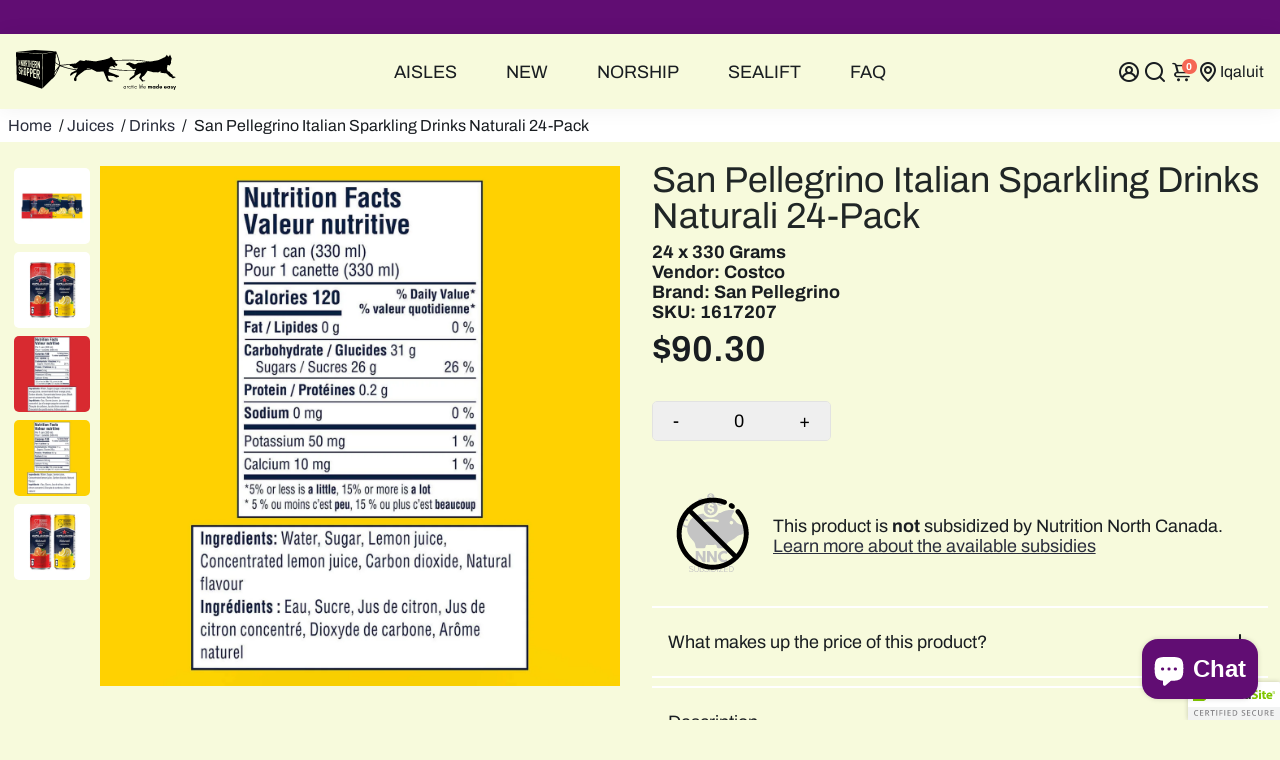

--- FILE ---
content_type: text/html; charset=utf-8
request_url: https://thenorthernshopper.com/products/costco_1617207
body_size: 54201
content:
<!doctype html>
<html lang="en">
  <head>
    <meta charset="UTF-8">
    <title>
      San Pellegrino Italian Sparkling Drinks Naturali 24-Pack - 24 x 330 Grams Shipped to Nunavut

      
      
        &ndash; The Northern Shopper
    </title>
      <meta name="description" content="San Pellegrino Italian Sparkling Drinks Naturali is the carefully crafted mix of 100% natural ingredients, real Italian fruits and sparkling bubbles that turns any time into a delightful moment. Features: • 100% Naturali Ingredients • Made with Real Italian Fruits • Sparkling Bubbles • Slim Can format is perfect for a tasty break in your day: at work, with friends, or on the go • Made in Italy • Halal Flavours: • Aranciata Rossa: Orange and Blood Orange (with 10% Orange Juice and 5% Blood Orange Juice, from Concentrate) •Limonata: Lemon (with 16% Lemon Juice from Concentrate) Includes: • San Pellegrino - Aranciata Rossa, 12 x 330 mL • San Pellegrino - Limonata, 12 x 330 mL Specifications: • Dimensions (L × W × H): 36 cm × 24.4 cm × 14.9 cm (14.2 in. × 9.6 in. × 5.9 in.) • Weight: 8.81 kg (19.42 lb.) , 24 x 330mL">
      <meta property="og:description" content="San Pellegrino Italian Sparkling Drinks Naturali is the carefully crafted mix of 100% natural ingredients, real Italian fruits and sparkling bubbles that turns any time into a delightful moment. Features: • 100% Naturali Ingredients • Made with Real Italian Fruits • Sparkling Bubbles • Slim Can format is perfect for a tasty break in your day: at work, with friends, or on the go • Made in Italy • Halal Flavours: • Aranciata Rossa: Orange and Blood Orange (with 10% Orange Juice and 5% Blood Orange Juice, from Concentrate) •Limonata: Lemon (with 16% Lemon Juice from Concentrate) Includes: • San Pellegrino - Aranciata Rossa, 12 x 330 mL • San Pellegrino - Limonata, 12 x 330 mL Specifications: • Dimensions (L × W × H): 36 cm × 24.4 cm × 14.9 cm (14.2 in. × 9.6 in. × 5.9 in.) • Weight: 8.81 kg (19.42 lb.) , 24 x 330mL" />
    <meta property="og:title" content="San Pellegrino Italian Sparkling Drinks Naturali 24-Pack - 24 x 330 Grams Shipped to Nunavut" />
    <link rel="canonical" href="https://thenorthernshopper.com/products/costco_1617207">
    <meta property="og:locale" content="" />
    <meta property="og:type" content="website" />
    <meta property="og:url" content="https://thenorthernshopper.com" />
    <meta property="og:site_name" content="The Northern Shopper" />
    <meta property="article:publisher" content="https://www.facebook.com/northernshopper/" />

    <meta property="og:image" content="https://thenorthernshopper.com/cdn/shop/products/1617207_costcosanpellegrinoitaliansparklingdrinksnaturali24x330ml1_2048x2048.jpg?v=1711525023" />
    <meta property="og:image:secure_url" content="https://thenorthernshopper.com/cdn/shop/products/1617207_costcosanpellegrinoitaliansparklingdrinksnaturali24x330ml1_2048x2048.jpg?v=1711525023" />
    <meta property="og:image:width" content="1200" />
    <meta property="og:image:height" content="628" />
    <meta property="og:image:type" content="image/jpeg" />

    <meta name="twitter:card" content="summary_large_image" />
    <meta name="twitter:label1" content="Est. reading time" />
    <meta name="twitter:data1" content="10 minutes" />

    <link rel="dns-prefetch" href="//cdn.shopify.com">
    <link
      rel="preconnect"
      href="//cdn.shopify.com"
      crossorigin>
    <link rel="dns-prefetch" href="//fonts.shopifycdn.com">
    <link
      rel="preconnect"
      href="//fonts.shopifycdn.com"
      crossorigin>
    <link rel="dns-prefetch" href="//get.geojs.io">
    <link
      rel="preconnect"
      href="//get.geojs.io"
      crossorigin>
    <link rel="dns-prefetch" href="//fonts.gstatic.com">
    <link
      rel="preconnect"
      href="//fonts.gstatic.com"
      crossorigin>
    <link rel="dns-prefetch" href="//unicons.iconscout.com">
    <link
      rel="preconnect"
      href="//unicons.iconscout.com"
      crossorigin>








  <script type="application/ld+json">
    {
      "@context": "http://schema.org",
      "@type": "BreadcrumbList",
      "itemListElement": [
                                
          
            {
              "@type": "ListItem",
              "position": 1,
              "item": {
                "@id": "https://thenorthernshopper.com /collections",
                "name": "Aisles"
              }
            },
                          {
              "@type": "ListItem",
              "position": 2,
              "item": {
                "@id": "https://thenorthernshopper.com /collections/back-in-stock",
                "name": "Back In Stock"
              }
            },
                          
            {
              "@type": "ListItem",
              "position":  3 ,
            "item": {
              "@id": "https://thenorthernshopper.com /products/costco_1617207",
              "name": "San Pellegrino Italian Sparkling Drinks Naturali 24-Pack - 24 x 330 Grams"
            }
          }
        
                              ]
                            }
  </script>





  
  

  <script type="application/ld+json">
    {
      "@context": "http://schema.org/",
      "@type": "Product",
      "name": "San Pellegrino Italian Sparkling Drinks Naturali 24-Pack - 24 x 330 Grams",
      "image": "https:\/\/thenorthernshopper.com\/cdn\/shop\/products\/1617207_costcosanpellegrinoitaliansparklingdrinksnaturali24x330ml1_1024x1024.jpg?v=1711525023",
      
        "description": "\u003cp\u003eSan Pellegrino Italian Sparkling Drinks Naturali is the carefully crafted mix of 100% natural ingredients, real Italian fruits and sparkling bubbles that turns any time into a delightful moment.\u003c\/p\u003e\n\n\u003cp\u003eFeatures:\n\u003cbr\u003e• 100% Naturali Ingredients\n\u003cbr\u003e• Made with Real Italian Fruits\n\u003cbr\u003e• Sparkling Bubbles\n\u003cbr\u003e• Slim Can format is perfect for a tasty break in your day: at work, with friends, or on the go\n\u003cbr\u003e• Made in Italy\n\u003cbr\u003e• Halal\n\u003cbr\u003eFlavours:\n\u003cbr\u003e• Aranciata Rossa: Orange and Blood Orange (with 10% Orange Juice and 5% Blood Orange Juice, from Concentrate)\n\u003cbr\u003e•Limonata: Lemon (with 16% Lemon Juice from Concentrate)\u003c\/p\u003e\n\n\u003cp\u003eIncludes:\n\u003cbr\u003e• San Pellegrino - Aranciata Rossa, 12 x 330 mL\n\u003cbr\u003e• San Pellegrino - Limonata, 12 x 330 mL\u003c\/p\u003e\n\n\u003cp\u003eSpecifications:\n\u003cbr\u003e• Dimensions (L × W × H): 36 cm × 24.4 cm × 14.9 cm (14.2 in. × 9.6 in. × 5.9 in.)\n\u003cbr\u003e• Weight: 8.81 kg (19.42 lb.)\n\u003cbr\u003e, 24 x 330mL\u003c\/p\u003e",
        
        
          "brand" : {
            "@type": "Thing",
            "name": "Costco"
          },
          
          
            "sku": "1617207",
            
            
              "mpn": "1617207",
              
              "offers": {
                "@type": "Offer",
                "priceCurrency": "CAD",
                "price": 30.11,
                "availability": "http://schema.org/ InStock",
                "url": "https://thenorthernshopper.com /products/costco_1617207?variant=40517023629379",
                "seller": {
                  "@type": "Organization",
                  "name": "The Northern Shopper"
                },
                "priceValidUntil": "2027-01-26"
              }
            }
  </script>




<script type="application/ld+json">
  {
    "@context": "http://schema.org",
    "@type": "WebSite",
    "name": "The Northern Shopper",
    "url": "https://thenorthernshopper.com"
  }
</script>

<script type="application/ld+json">
  {
    "@type": "Organization",
    "@context": "http://schema.org/",
    "name": "The Northern Shopper",
    "logo": {
      "@type": "imageObject",
      "url": "https://thenorthernshopper.com/cdn/shop/t/68/assets/Logo-Northern-Shopper.svg",
      "height": "300px",
      "width": "240px"
    },
    "url": "https://thenorthernshopper.com"
  }
</script><meta charset="utf-8">
    <meta http-equiv="X-UA-Compatible" content="IE=edge,chrome=1">
    <meta name="viewport" content="width=device-width,initial-scale=1,shrink-to-fit=no">


    <link rel="apple-touch-icon" sizes="180x180" href="//thenorthernshopper.com/cdn/shop/files/The_Northern_Shopper_Favicon_180x180_crop_center.svg?v=1685577137">
    <link rel="icon" type="image/png" sizes="32x32" href="//thenorthernshopper.com/cdn/shop/files/The_Northern_Shopper_Favicon_32x32_crop_center.svg?v=1685577137">
    <link rel="icon" type="image/png" sizes="16x16" href="//thenorthernshopper.com/cdn/shop/files/The_Northern_Shopper_Favicon_16x16_crop_center.svg?v=1685577137">
    <link rel="manifest" href="//thenorthernshopper.com/cdn/shop/t/68/assets/site.webmanifest?v=116495340561299561911738757522">
    <meta name="msapplication-TileColor" content="#96a021">
    <meta name="theme-color" content="#96a021">
<script>
      SearchaniseCustomerTags = [];
    </script><script>window.performance && window.performance.mark && window.performance.mark('shopify.content_for_header.start');</script><meta name="google-site-verification" content="aOzw2Bdm7Co1yhrvKXBlPou5JGsxvQy3ZigWXWadwEo">
<meta id="shopify-digital-wallet" name="shopify-digital-wallet" content="/7528441/digital_wallets/dialog">
<meta name="shopify-checkout-api-token" content="14211bbd4d311e29215b01ef15ff51d8">
<meta id="in-context-paypal-metadata" data-shop-id="7528441" data-venmo-supported="false" data-environment="production" data-locale="en_US" data-paypal-v4="true" data-currency="CAD">
<link rel="alternate" type="application/json+oembed" href="https://thenorthernshopper.com/products/costco_1617207.oembed">
<script async="async" src="/checkouts/internal/preloads.js?locale=en-CA"></script>
<script id="apple-pay-shop-capabilities" type="application/json">{"shopId":7528441,"countryCode":"CA","currencyCode":"CAD","merchantCapabilities":["supports3DS"],"merchantId":"gid:\/\/shopify\/Shop\/7528441","merchantName":"The Northern Shopper","requiredBillingContactFields":["postalAddress","email","phone"],"requiredShippingContactFields":["postalAddress","email","phone"],"shippingType":"shipping","supportedNetworks":["visa","masterCard","amex","discover","interac","jcb"],"total":{"type":"pending","label":"The Northern Shopper","amount":"1.00"},"shopifyPaymentsEnabled":true,"supportsSubscriptions":true}</script>
<script id="shopify-features" type="application/json">{"accessToken":"14211bbd4d311e29215b01ef15ff51d8","betas":["rich-media-storefront-analytics"],"domain":"thenorthernshopper.com","predictiveSearch":true,"shopId":7528441,"locale":"en"}</script>
<script>var Shopify = Shopify || {};
Shopify.shop = "snowflake-foods.myshopify.com";
Shopify.locale = "en";
Shopify.currency = {"active":"CAD","rate":"1.0"};
Shopify.country = "CA";
Shopify.theme = {"name":"northern_shopper_theme_production\/main","id":124283813955,"schema_name":"Booster-6.1.0","schema_version":"6.1.0","theme_store_id":null,"role":"main"};
Shopify.theme.handle = "null";
Shopify.theme.style = {"id":null,"handle":null};
Shopify.cdnHost = "thenorthernshopper.com/cdn";
Shopify.routes = Shopify.routes || {};
Shopify.routes.root = "/";</script>
<script type="module">!function(o){(o.Shopify=o.Shopify||{}).modules=!0}(window);</script>
<script>!function(o){function n(){var o=[];function n(){o.push(Array.prototype.slice.apply(arguments))}return n.q=o,n}var t=o.Shopify=o.Shopify||{};t.loadFeatures=n(),t.autoloadFeatures=n()}(window);</script>
<script id="shop-js-analytics" type="application/json">{"pageType":"product"}</script>
<script defer="defer" async type="module" src="//thenorthernshopper.com/cdn/shopifycloud/shop-js/modules/v2/client.init-shop-cart-sync_BT-GjEfc.en.esm.js"></script>
<script defer="defer" async type="module" src="//thenorthernshopper.com/cdn/shopifycloud/shop-js/modules/v2/chunk.common_D58fp_Oc.esm.js"></script>
<script defer="defer" async type="module" src="//thenorthernshopper.com/cdn/shopifycloud/shop-js/modules/v2/chunk.modal_xMitdFEc.esm.js"></script>
<script type="module">
  await import("//thenorthernshopper.com/cdn/shopifycloud/shop-js/modules/v2/client.init-shop-cart-sync_BT-GjEfc.en.esm.js");
await import("//thenorthernshopper.com/cdn/shopifycloud/shop-js/modules/v2/chunk.common_D58fp_Oc.esm.js");
await import("//thenorthernshopper.com/cdn/shopifycloud/shop-js/modules/v2/chunk.modal_xMitdFEc.esm.js");

  window.Shopify.SignInWithShop?.initShopCartSync?.({"fedCMEnabled":true,"windoidEnabled":true});

</script>
<script>(function() {
  var isLoaded = false;
  function asyncLoad() {
    if (isLoaded) return;
    isLoaded = true;
    var urls = ["\/\/cdn.trustedsite.com\/js\/partner-shopify.js?shop=snowflake-foods.myshopify.com","https:\/\/lac.sfapp.magefan.top\/js\/scripttags\/assistance\/init.js?shop=snowflake-foods.myshopify.com","https:\/\/searchanise-ef84.kxcdn.com\/widgets\/shopify\/init.js?a=1B3S6u7q1U\u0026shop=snowflake-foods.myshopify.com","https:\/\/customer-first-focus.b-cdn.net\/cffPCLoader_min.js?shop=snowflake-foods.myshopify.com"];
    for (var i = 0; i < urls.length; i++) {
      var s = document.createElement('script');
      s.type = 'text/javascript';
      s.async = true;
      s.src = urls[i];
      var x = document.getElementsByTagName('script')[0];
      x.parentNode.insertBefore(s, x);
    }
  };
  if(window.attachEvent) {
    window.attachEvent('onload', asyncLoad);
  } else {
    window.addEventListener('load', asyncLoad, false);
  }
})();</script>
<script id="__st">var __st={"a":7528441,"offset":-18000,"reqid":"562d42ac-ac5f-43fd-a921-3e9e1ad9af0d-1769436978","pageurl":"thenorthernshopper.com\/products\/costco_1617207","u":"e98253b897d0","p":"product","rtyp":"product","rid":6811177025603};</script>
<script>window.ShopifyPaypalV4VisibilityTracking = true;</script>
<script id="captcha-bootstrap">!function(){'use strict';const t='contact',e='account',n='new_comment',o=[[t,t],['blogs',n],['comments',n],[t,'customer']],c=[[e,'customer_login'],[e,'guest_login'],[e,'recover_customer_password'],[e,'create_customer']],r=t=>t.map((([t,e])=>`form[action*='/${t}']:not([data-nocaptcha='true']) input[name='form_type'][value='${e}']`)).join(','),a=t=>()=>t?[...document.querySelectorAll(t)].map((t=>t.form)):[];function s(){const t=[...o],e=r(t);return a(e)}const i='password',u='form_key',d=['recaptcha-v3-token','g-recaptcha-response','h-captcha-response',i],f=()=>{try{return window.sessionStorage}catch{return}},m='__shopify_v',_=t=>t.elements[u];function p(t,e,n=!1){try{const o=window.sessionStorage,c=JSON.parse(o.getItem(e)),{data:r}=function(t){const{data:e,action:n}=t;return t[m]||n?{data:e,action:n}:{data:t,action:n}}(c);for(const[e,n]of Object.entries(r))t.elements[e]&&(t.elements[e].value=n);n&&o.removeItem(e)}catch(o){console.error('form repopulation failed',{error:o})}}const l='form_type',E='cptcha';function T(t){t.dataset[E]=!0}const w=window,h=w.document,L='Shopify',v='ce_forms',y='captcha';let A=!1;((t,e)=>{const n=(g='f06e6c50-85a8-45c8-87d0-21a2b65856fe',I='https://cdn.shopify.com/shopifycloud/storefront-forms-hcaptcha/ce_storefront_forms_captcha_hcaptcha.v1.5.2.iife.js',D={infoText:'Protected by hCaptcha',privacyText:'Privacy',termsText:'Terms'},(t,e,n)=>{const o=w[L][v],c=o.bindForm;if(c)return c(t,g,e,D).then(n);var r;o.q.push([[t,g,e,D],n]),r=I,A||(h.body.append(Object.assign(h.createElement('script'),{id:'captcha-provider',async:!0,src:r})),A=!0)});var g,I,D;w[L]=w[L]||{},w[L][v]=w[L][v]||{},w[L][v].q=[],w[L][y]=w[L][y]||{},w[L][y].protect=function(t,e){n(t,void 0,e),T(t)},Object.freeze(w[L][y]),function(t,e,n,w,h,L){const[v,y,A,g]=function(t,e,n){const i=e?o:[],u=t?c:[],d=[...i,...u],f=r(d),m=r(i),_=r(d.filter((([t,e])=>n.includes(e))));return[a(f),a(m),a(_),s()]}(w,h,L),I=t=>{const e=t.target;return e instanceof HTMLFormElement?e:e&&e.form},D=t=>v().includes(t);t.addEventListener('submit',(t=>{const e=I(t);if(!e)return;const n=D(e)&&!e.dataset.hcaptchaBound&&!e.dataset.recaptchaBound,o=_(e),c=g().includes(e)&&(!o||!o.value);(n||c)&&t.preventDefault(),c&&!n&&(function(t){try{if(!f())return;!function(t){const e=f();if(!e)return;const n=_(t);if(!n)return;const o=n.value;o&&e.removeItem(o)}(t);const e=Array.from(Array(32),(()=>Math.random().toString(36)[2])).join('');!function(t,e){_(t)||t.append(Object.assign(document.createElement('input'),{type:'hidden',name:u})),t.elements[u].value=e}(t,e),function(t,e){const n=f();if(!n)return;const o=[...t.querySelectorAll(`input[type='${i}']`)].map((({name:t})=>t)),c=[...d,...o],r={};for(const[a,s]of new FormData(t).entries())c.includes(a)||(r[a]=s);n.setItem(e,JSON.stringify({[m]:1,action:t.action,data:r}))}(t,e)}catch(e){console.error('failed to persist form',e)}}(e),e.submit())}));const S=(t,e)=>{t&&!t.dataset[E]&&(n(t,e.some((e=>e===t))),T(t))};for(const o of['focusin','change'])t.addEventListener(o,(t=>{const e=I(t);D(e)&&S(e,y())}));const B=e.get('form_key'),M=e.get(l),P=B&&M;t.addEventListener('DOMContentLoaded',(()=>{const t=y();if(P)for(const e of t)e.elements[l].value===M&&p(e,B);[...new Set([...A(),...v().filter((t=>'true'===t.dataset.shopifyCaptcha))])].forEach((e=>S(e,t)))}))}(h,new URLSearchParams(w.location.search),n,t,e,['guest_login'])})(!0,!0)}();</script>
<script integrity="sha256-4kQ18oKyAcykRKYeNunJcIwy7WH5gtpwJnB7kiuLZ1E=" data-source-attribution="shopify.loadfeatures" defer="defer" src="//thenorthernshopper.com/cdn/shopifycloud/storefront/assets/storefront/load_feature-a0a9edcb.js" crossorigin="anonymous"></script>
<script data-source-attribution="shopify.dynamic_checkout.dynamic.init">var Shopify=Shopify||{};Shopify.PaymentButton=Shopify.PaymentButton||{isStorefrontPortableWallets:!0,init:function(){window.Shopify.PaymentButton.init=function(){};var t=document.createElement("script");t.src="https://thenorthernshopper.com/cdn/shopifycloud/portable-wallets/latest/portable-wallets.en.js",t.type="module",document.head.appendChild(t)}};
</script>
<script data-source-attribution="shopify.dynamic_checkout.buyer_consent">
  function portableWalletsHideBuyerConsent(e){var t=document.getElementById("shopify-buyer-consent"),n=document.getElementById("shopify-subscription-policy-button");t&&n&&(t.classList.add("hidden"),t.setAttribute("aria-hidden","true"),n.removeEventListener("click",e))}function portableWalletsShowBuyerConsent(e){var t=document.getElementById("shopify-buyer-consent"),n=document.getElementById("shopify-subscription-policy-button");t&&n&&(t.classList.remove("hidden"),t.removeAttribute("aria-hidden"),n.addEventListener("click",e))}window.Shopify?.PaymentButton&&(window.Shopify.PaymentButton.hideBuyerConsent=portableWalletsHideBuyerConsent,window.Shopify.PaymentButton.showBuyerConsent=portableWalletsShowBuyerConsent);
</script>
<script data-source-attribution="shopify.dynamic_checkout.cart.bootstrap">document.addEventListener("DOMContentLoaded",(function(){function t(){return document.querySelector("shopify-accelerated-checkout-cart, shopify-accelerated-checkout")}if(t())Shopify.PaymentButton.init();else{new MutationObserver((function(e,n){t()&&(Shopify.PaymentButton.init(),n.disconnect())})).observe(document.body,{childList:!0,subtree:!0})}}));
</script>
<link id="shopify-accelerated-checkout-styles" rel="stylesheet" media="screen" href="https://thenorthernshopper.com/cdn/shopifycloud/portable-wallets/latest/accelerated-checkout-backwards-compat.css" crossorigin="anonymous">
<style id="shopify-accelerated-checkout-cart">
        #shopify-buyer-consent {
  margin-top: 1em;
  display: inline-block;
  width: 100%;
}

#shopify-buyer-consent.hidden {
  display: none;
}

#shopify-subscription-policy-button {
  background: none;
  border: none;
  padding: 0;
  text-decoration: underline;
  font-size: inherit;
  cursor: pointer;
}

#shopify-subscription-policy-button::before {
  box-shadow: none;
}

      </style>

<script>window.performance && window.performance.mark && window.performance.mark('shopify.content_for_header.end');</script>
    <style>
          @font-face {
  font-family: "Archivo Narrow";
  font-weight: 400;
  font-style: normal;
  src: url("//thenorthernshopper.com/cdn/fonts/archivo_narrow/archivonarrow_n4.5c3bab850a22055c235cf940f895d873a8689d70.woff2") format("woff2"),
       url("//thenorthernshopper.com/cdn/fonts/archivo_narrow/archivonarrow_n4.ea12dd22d3319d164475c1d047ae8f973041a9ff.woff") format("woff");
font-display: swap;}
   @font-face {
  font-family: Archivo;
  font-weight: 400;
  font-style: normal;
  src: url("//thenorthernshopper.com/cdn/fonts/archivo/archivo_n4.dc8d917cc69af0a65ae04d01fd8eeab28a3573c9.woff2") format("woff2"),
       url("//thenorthernshopper.com/cdn/fonts/archivo/archivo_n4.bd6b9c34fdb81d7646836be8065ce3c80a2cc984.woff") format("woff");
font-display: swap;}
   @font-face {
  font-family: Archivo;
  font-weight: 600;
  font-style: normal;
  src: url("//thenorthernshopper.com/cdn/fonts/archivo/archivo_n6.06ce7cb3e84f9557d04c35761e39e39ea101fb19.woff2") format("woff2"),
       url("//thenorthernshopper.com/cdn/fonts/archivo/archivo_n6.5dd16bc207dfc6d25ca8472d89387d828f610453.woff") format("woff");
font-display: swap;}
   @font-face {
  font-family: Archivo;
  font-weight: 700;
  font-style: normal;
  src: url("//thenorthernshopper.com/cdn/fonts/archivo/archivo_n7.651b020b3543640c100112be6f1c1b8e816c7f13.woff2") format("woff2"),
       url("//thenorthernshopper.com/cdn/fonts/archivo/archivo_n7.7e9106d320e6594976a7dcb57957f3e712e83c96.woff") format("woff");
font-display: swap;}
 :root{--baseFont: Archivo, sans-serif;--titleFont: "Archivo Narrow", sans-serif;--smallFontSize: 16px;--baseFontSize: 18px;--mediumFontSize: 36px;--mediumSubtitleFontSize: 28.8px;--bigFontSize: 58px;--headingFontSize:

    36
px;--subHeadingFontSize:

    24px;--bodyBackgroundColor: #f7fadc;--textColor: #191d21;--titleColor: #202626;--secondaryBodyBackgroundColor: #FFF;--secondaryTextColor: #686363;--linkColor: #2B2F3D;--gLinkColor: #2B2F3D;--accentColor: #f56654;--accentColor005: rgba(245, 102, 84, 0.05);--accentColor01: rgba(245, 102, 84, 0.1);--accentColor025: rgba(245, 102, 84, 0.25);--accentColor05: rgba(245, 102, 84, 0.5);--accentColor075: rgba(245, 102, 84, 0.75);--accentTextColor: #FFFFFF;--secondaryAccentColor: #96a021;--secondaryAccentTextColor: #FFFFFF;--disabledBackgroundColor: ;--disabledTextColor: ;--alertColor: #EF0000;--alertColor005: rgba(239, 0, 0, 0.05);--borderRadius: 0px;--borderRadiusSmall: 5px;--cardPadding: 6px;--maxwidth:1280px;;--inputFill: #EFEFEF;--inputContent: #000000}*{box-sizing:border-box;backface-visibility:hidden}html{-webkit-text-size-adjust:100%}body{margin:0}main{display:block}hr{box-sizing:content-box;height:0;overflow:visible}pre{font-family:monospace, monospace;font-size:1em}a{background-color:transparent}abbr[title]{border-bottom:none;text-decoration:underline;text-decoration:underline dotted}b,strong{font-weight:bolder}code,kbd,samp{font-family:monospace, monospace;font-size:1em}small{font-size:80%}sub,sup{font-size:75%;line-height:0;position:relative;vertical-align:baseline}sub{bottom:-0.25em}sup{top:-0.5em}img{border-style:none;max-width:100%;height:auto}button,input,optgroup,select,textarea{font-family:inherit;font-size:100%;line-height:1.15;margin:0;background:var(--inputFill);color:var(--inputContent);border:1px solid #e2e2e2;border-radius:var(--borderRadiusSmall)}button:hover,select:hover{cursor:pointer}button,input{overflow:visible}button,select{text-transform:none}button,[type="button"],[type="reset"],[type="submit"]{-webkit-appearance:button}button::-moz-focus-inner,[type="button"]::-moz-focus-inner,[type="reset"]::-moz-focus-inner,[type="submit"]::-moz-focus-inner{border-style:none;padding:0}button:-moz-focusring,[type="button"]:-moz-focusring,[type="reset"]:-moz-focusring,[type="submit"]:-moz-focusring{outline:1px dotted ButtonText}fieldset{padding:0.35em 0.75em 0.625em}legend{box-sizing:border-box;color:inherit;display:table;max-width:100%;padding:0;white-space:normal}progress{vertical-align:baseline}textarea{overflow:auto}[type="checkbox"],[type="radio"]{box-sizing:border-box;padding:0}[type="number"]::-webkit-inner-spin-button,[type="number"]::-webkit-outer-spin-button{height:auto}[type="search"]{-webkit-appearance:textfield;outline-offset:-2px}[type="search"]::-webkit-search-decoration{-webkit-appearance:none}::-webkit-file-upload-button{-webkit-appearance:button;font:inherit}details{display:block}summary{display:list-item}template{display:none}[hidden]{display:none}:focus{outline:0}select:focus,input:focus{border:1px solid darken(#e2e2e2, 20%)}[class^="col"] p{width:100%}.container-fluid,.container{margin-right:auto;margin-left:auto}.row-container{margin:auto auto}.row{position:relative;display:-webkit-box;display:-ms-flexbox;display:flex;-webkit-box-flex:0;-ms-flex:0 1 auto;flex:0 1 auto;-webkit-box-orient:horizontal;-webkit-box-direction:normal;-ms-flex-direction:row;flex-direction:row;-ms-flex-wrap:wrap;flex-wrap:wrap;width:100%}.row.reverse{-webkit-box-orient:horizontal;-webkit-box-direction:reverse;-ms-flex-direction:row-reverse;flex-direction:row-reverse}.col.reverse{-webkit-box-orient:vertical;-webkit-box-direction:reverse;-ms-flex-direction:column-reverse;flex-direction:column-reverse}.hide{display:none !important}.col-min,.col,.col-1,.col-2,.col-3,.col-4,.col-5,.col-6,.col-7,.col-8,.col-9,.col-10,.col-11,.col-12,.col-offset-0,.col-offset-1,.col-offset-2,.col-offset-3,.col-offset-4,.col-offset-5,.col-offset-6,.col-offset-7,.col-offset-8,.col-offset-9,.col-offset-10,.col-offset-11,.col-offset-12{display:flex;-webkit-box-flex:0;-ms-flex:0 0 auto;flex:0 0 auto;padding-right:12px;padding-left:12px}.col-min{max-width:100%}.col{-webkit-box-flex:1;-ms-flex-positive:1;flex-grow:1;-ms-flex-preferred-size:0;flex-basis:0;max-width:100%}.col-1{-ms-flex-preferred-size:8.33333333%;flex-basis:8.33333333%;max-width:8.33333333%}.col-2{-ms-flex-preferred-size:16.66666667%;flex-basis:16.66666667%;max-width:16.66666667%}.col-3{-ms-flex-preferred-size:25%;flex-basis:25%;max-width:25%}.col-4{-ms-flex-preferred-size:33.33333333%;flex-basis:33.33333333%;max-width:33.33333333%}.col-5{-ms-flex-preferred-size:41.66666667%;flex-basis:41.66666667%;max-width:41.66666667%}.col-6{-ms-flex-preferred-size:50%;flex-basis:50%;max-width:50%}.col-7{-ms-flex-preferred-size:58.33333333%;flex-basis:58.33333333%;max-width:58.33333333%}.col-8{-ms-flex-preferred-size:66.66666667%;flex-basis:66.66666667%;max-width:66.66666667%}.col-9{-ms-flex-preferred-size:75%;flex-basis:75%;max-width:75%}.col-10{-ms-flex-preferred-size:83.33333333%;flex-basis:83.33333333%;max-width:83.33333333%}.col-11{-ms-flex-preferred-size:91.66666667%;flex-basis:91.66666667%;max-width:91.66666667%}.col-12{-ms-flex-preferred-size:100%;flex-basis:100%;max-width:100%}.col-offset-0{margin-left:0}.col-offset-1{margin-left:8.33333333%}.col-offset-2{margin-left:16.66666667%}.col-offset-3{margin-left:25%}.col-offset-4{margin-left:33.33333333%}.col-offset-5{margin-left:41.66666667%}.col-offset-6{margin-left:50%}.col-offset-7{margin-left:58.33333333%}.col-offset-8{margin-left:66.66666667%}.col-offset-9{margin-left:75%}.col-offset-10{margin-left:83.33333333%}.col-offset-11{margin-left:91.66666667%}.start{-webkit-box-pack:start;-ms-flex-pack:start;justify-content:flex-start;justify-items:flex-start;text-align:left;text-align:start}.center{-webkit-box-pack:center;-ms-flex-pack:center;justify-content:center;justify-items:center;text-align:center}.end{-webkit-box-pack:end;-ms-flex-pack:end;justify-content:flex-end;justify-items:flex-end;text-align:right;text-align:end}.top{-webkit-box-align:start;-ms-flex-align:start;align-items:flex-start;align-content:flex-start}.middle{-webkit-box-align:center;-ms-flex-align:center;align-items:center;align-content:center}.bottom{-webkit-box-align:end;-ms-flex-align:end;align-items:flex-end;align-content:flex-end}.around{-ms-flex-pack:distribute;justify-content:space-around}.between{-webkit-box-pack:justify;-ms-flex-pack:justify;justify-content:space-between}.first{-webkit-box-ordinal-group:0;-ms-flex-order:-1;order:-1}.last{-webkit-box-ordinal-group:2;-ms-flex-order:1;order:1}@media only screen and (min-width: 600px){.col-sm-min,.col-sm,.col-sm-1,.col-sm-2,.col-sm-3,.col-sm-4,.col-sm-5,.col-sm-6,.col-sm-7,.col-sm-8,.col-sm-9,.col-sm-10,.col-sm-11,.col-sm-12,.col-sm-offset-0,.col-sm-offset-1,.col-sm-offset-2,.col-sm-offset-3,.col-sm-offset-4,.col-sm-offset-5,.col-sm-offset-6,.col-sm-offset-7,.col-sm-offset-8,.col-sm-offset-9,.col-sm-offset-10,.col-sm-offset-11,.col-sm-offset-12{display:flex;-webkit-box-flex:0;-ms-flex:0 0 auto;flex:0 0 auto;padding-right:12px;padding-left:12px}.col-sm{-webkit-box-flex:1;-ms-flex-positive:1;flex-grow:1;-ms-flex-preferred-size:0;flex-basis:0;max-width:100%}.col-sm-1{-ms-flex-preferred-size:8.33333333%;flex-basis:8.33333333%;max-width:8.33333333%}.col-sm-2{-ms-flex-preferred-size:16.66666667%;flex-basis:16.66666667%;max-width:16.66666667%}.col-sm-3{-ms-flex-preferred-size:25%;flex-basis:25%;max-width:25%}.col-sm-4{-ms-flex-preferred-size:33.33333333%;flex-basis:33.33333333%;max-width:33.33333333%}.col-sm-5{-ms-flex-preferred-size:41.66666667%;flex-basis:41.66666667%;max-width:41.66666667%}.col-sm-6{-ms-flex-preferred-size:50%;flex-basis:50%;max-width:50%}.col-sm-7{-ms-flex-preferred-size:58.33333333%;flex-basis:58.33333333%;max-width:58.33333333%}.col-sm-8{-ms-flex-preferred-size:66.66666667%;flex-basis:66.66666667%;max-width:66.66666667%}.col-sm-9{-ms-flex-preferred-size:75%;flex-basis:75%;max-width:75%}.col-sm-10{-ms-flex-preferred-size:83.33333333%;flex-basis:83.33333333%;max-width:83.33333333%}.col-sm-11{-ms-flex-preferred-size:91.66666667%;flex-basis:91.66666667%;max-width:91.66666667%}.col-sm-12{-ms-flex-preferred-size:100%;flex-basis:100%;max-width:100%}.col-sm-offset-0{margin-left:0}.col-sm-offset-1{margin-left:8.33333333%}.col-sm-offset-2{margin-left:16.66666667%}.col-sm-offset-3{margin-left:25%}.col-sm-offset-4{margin-left:33.33333333%}.col-sm-offset-5{margin-left:41.66666667%}.col-sm-offset-6{margin-left:50%}.col-sm-offset-7{margin-left:58.33333333%}.col-sm-offset-8{margin-left:66.66666667%}.col-sm-offset-9{margin-left:75%}.col-sm-offset-10{margin-left:83.33333333%}.col-sm-offset-11{margin-left:91.66666667%}.start-sm{-webkit-box-pack:start;-ms-flex-pack:start;justify-content:flex-start;text-align:left;text-align:start}.center-sm{-webkit-box-pack:center;-ms-flex-pack:center;justify-content:center;text-align:center}.end-sm{-webkit-box-pack:end;-ms-flex-pack:end;justify-content:flex-end;text-align:right;text-align:end}.top-sm{-webkit-box-align:start;-ms-flex-align:start;align-items:flex-start}.middle-sm{-webkit-box-align:center;-ms-flex-align:center;align-items:center}.bottom-sm{-webkit-box-align:end;-ms-flex-align:end;align-items:flex-end}.around-sm{-ms-flex-pack:distribute;justify-content:space-around}.between-sm{-webkit-box-pack:justify;-ms-flex-pack:justify;justify-content:space-between}.first-sm{-webkit-box-ordinal-group:0;-ms-flex-order:-1;order:-1}.last-sm{-webkit-box-ordinal-group:2;-ms-flex-order:1;order:1}}@media only screen and (min-width: 768px){.col-md-min,.col-md,.col-md-1,.col-md-2,.col-md-3,.col-md-4,.col-md-5,.col-md-6,.col-md-7,.col-md-8,.col-md-9,.col-md-10,.col-md-11,.col-md-12,.col-md-1-5,.col-md-offset-0,.col-md-offset-1,.col-md-offset-2,.col-md-offset-3,.col-md-offset-4,.col-md-offset-5,.col-md-offset-6,.col-md-offset-7,.col-md-offset-8,.col-md-offset-9,.col-md-offset-10,.col-md-offset-11,.col-md-offset-12{display:flex;-webkit-box-flex:0;-ms-flex:0 0 auto;flex:0 0 auto;padding-right:12px;padding-left:12px}.col-md{-webkit-box-flex:1;-ms-flex-positive:1;flex-grow:1;-ms-flex-preferred-size:0;flex-basis:0;max-width:100%}.col-md-1-5{-ms-flex-preferred-size:20%;flex-basis:20%;max-width:20%}.col-md-1{-ms-flex-preferred-size:8.33333333%;flex-basis:8.33333333%;max-width:8.33333333%}.col-md-2{-ms-flex-preferred-size:16.66666667%;flex-basis:16.66666667%;max-width:16.66666667%}.col-md-3{-ms-flex-preferred-size:25%;flex-basis:25%;max-width:25%}.col-md-4{-ms-flex-preferred-size:33.33333333%;flex-basis:33.33333333%;max-width:33.33333333%}.col-md-5{-ms-flex-preferred-size:41.66666667%;flex-basis:41.66666667%;max-width:41.66666667%}.col-md-6{-ms-flex-preferred-size:50%;flex-basis:50%;max-width:50%}.col-md-7{-ms-flex-preferred-size:58.33333333%;flex-basis:58.33333333%;max-width:58.33333333%}.col-md-8{-ms-flex-preferred-size:66.66666667%;flex-basis:66.66666667%;max-width:66.66666667%}.col-md-9{-ms-flex-preferred-size:75%;flex-basis:75%;max-width:75%}.col-md-10{-ms-flex-preferred-size:83.33333333%;flex-basis:83.33333333%;max-width:83.33333333%}.col-md-11{-ms-flex-preferred-size:91.66666667%;flex-basis:91.66666667%;max-width:91.66666667%}.col-md-12{-ms-flex-preferred-size:100%;flex-basis:100%;max-width:100%}.col-md-offset-0{margin-left:0}.col-md-offset-1{margin-left:8.33333333%}.col-md-offset-2{margin-left:16.66666667%}.col-md-offset-3{margin-left:25%}.col-md-offset-4{margin-left:33.33333333%}.col-md-offset-5{margin-left:41.66666667%}.col-md-offset-6{margin-left:50%}.col-md-offset-7{margin-left:58.33333333%}.col-md-offset-8{margin-left:66.66666667%}.col-md-offset-9{margin-left:75%}.col-md-offset-10{margin-left:83.33333333%}.col-md-offset-11{margin-left:91.66666667%}.start-md{-webkit-box-pack:start;-ms-flex-pack:start;justify-content:flex-start;text-align:left;text-align:start}.center-md{-webkit-box-pack:center;-ms-flex-pack:center;justify-content:center;text-align:center}.end-md{-webkit-box-pack:end;-ms-flex-pack:end;justify-content:flex-end;text-align:right;text-align:end}.top-md{-webkit-box-align:start;-ms-flex-align:start;align-items:flex-start}.middle-md{-webkit-box-align:center;-ms-flex-align:center;align-items:center}.bottom-md{-webkit-box-align:end;-ms-flex-align:end;align-items:flex-end}.around-md{-ms-flex-pack:distribute;justify-content:space-around}.between-md{-webkit-box-pack:justify;-ms-flex-pack:justify;justify-content:space-between}.first-md{-webkit-box-ordinal-group:0;-ms-flex-order:-1;order:-1}.last-md{-webkit-box-ordinal-group:2;-ms-flex-order:1;order:1}}@media only screen and (min-width: 1024px){.col-lg-min,.col-lg,.col-lg-1,.col-lg-2,.col-lg-3,.col-lg-4,.col-lg-5,.col-lg-1-5,.col-lg-6,.col-lg-7,.col-lg-8,.col-lg-9,.col-lg-10,.col-lg-11,.col-lg-12,.col-lg-offset-0,.col-lg-offset-1,.col-lg-offset-2,.col-lg-offset-3,.col-lg-offset-4,.col-lg-offset-5,.col-lg-offset-6,.col-lg-offset-7,.col-lg-offset-8,.col-lg-offset-9,.col-lg-offset-10,.col-lg-offset-11,.col-lg-offset-12{display:flex;-webkit-box-flex:0;-ms-flex:0 0 auto;flex:0 0 auto;padding-right:12px;padding-left:12px}.col-lg{-webkit-box-flex:1;-ms-flex-positive:1;flex-grow:1;-ms-flex-preferred-size:0;flex-basis:0;max-width:100%}.col-lg-1{-ms-flex-preferred-size:8.33333333%;flex-basis:8.33333333%;max-width:8.33333333%}.col-lg-2{-ms-flex-preferred-size:16.66666667%;flex-basis:16.66666667%;max-width:16.66666667%}.col-lg-1-5{-ms-flex-preferred-size:20%;flex-basis:20%;max-width:20%}.col-lg-3{-ms-flex-preferred-size:25%;flex-basis:25%;max-width:25%}.col-lg-4{-ms-flex-preferred-size:33.33333333%;flex-basis:33.33333333%;max-width:33.33333333%}.col-lg-5{-ms-flex-preferred-size:41.66666667%;flex-basis:41.66666667%;max-width:41.66666667%}.col-lg-6{-ms-flex-preferred-size:50%;flex-basis:50%;max-width:50%}.col-lg-7{-ms-flex-preferred-size:58.33333333%;flex-basis:58.33333333%;max-width:58.33333333%}.col-lg-8{-ms-flex-preferred-size:66.66666667%;flex-basis:66.66666667%;max-width:66.66666667%}.col-lg-9{-ms-flex-preferred-size:75%;flex-basis:75%;max-width:75%}.col-lg-10{-ms-flex-preferred-size:83.33333333%;flex-basis:83.33333333%;max-width:83.33333333%}.col-lg-11{-ms-flex-preferred-size:91.66666667%;flex-basis:91.66666667%;max-width:91.66666667%}.col-lg-12{-ms-flex-preferred-size:100%;flex-basis:100%;max-width:100%}.col-lg-offset-0{margin-left:0}.col-lg-offset-1{margin-left:8.33333333%}.col-lg-offset-2{margin-left:16.66666667%}.col-lg-offset-3{margin-left:25%}.col-lg-offset-4{margin-left:33.33333333%}.col-lg-offset-5{margin-left:41.66666667%}.col-lg-offset-6{margin-left:50%}.col-lg-offset-7{margin-left:58.33333333%}.col-lg-offset-8{margin-left:66.66666667%}.col-lg-offset-9{margin-left:75%}.col-lg-offset-10{margin-left:83.33333333%}.col-lg-offset-11{margin-left:91.66666667%}.start-lg{-webkit-box-pack:start;-ms-flex-pack:start;justify-content:flex-start;text-align:left;text-align:start}.center-lg{-webkit-box-pack:center;-ms-flex-pack:center;justify-content:center;text-align:center}.end-lg{-webkit-box-pack:end;-ms-flex-pack:end;justify-content:flex-end;text-align:right;text-align:end}.top-lg{-webkit-box-align:start;-ms-flex-align:start;align-items:flex-start}.middle-lg{-webkit-box-align:center;-ms-flex-align:center;align-items:center}.bottom-lg{-webkit-box-align:end;-ms-flex-align:end;align-items:flex-end}.around-lg{-ms-flex-pack:distribute;justify-content:space-around}.between-lg{-webkit-box-pack:justify;-ms-flex-pack:justify;justify-content:space-between}.first-lg{-webkit-box-ordinal-group:0;-ms-flex-order:-1;order:-1}.last-lg{-webkit-box-ordinal-group:2;-ms-flex-order:1;order:1}}.primaryCombo{background-color:var(--accentColor);color:var(--accentTextColor)}.primaryCombo--reversed{background-color:var(--accentTextColor);color:var(--accentColor)}.secondaryCombo{background-color:var(--secondaryAccentColor);color:var(--secondaryAccentTextColor)}.secondaryCombo--reversed{background-color:var(--secondaryAccentTextColor);color:var(--secondaryAccentColor)}.unflex{display:block}.flex{display:flex}::-moz-selection{color:var(--accentTextColor);background:var(--accentColor)}::selection{color:var(--accentTextColor);background:var(--accentColor)}table{border:1px inset transparent;border-collapse:collapse}td,th{padding:16px}tr{transition:background-color 0.15s}tr:nth-child(even){background-color:rgba(255, 255, 255, 0.85);color:var(--secondaryTextColor)}tr:hover{background-color:var(--secondaryBodyBackgroundColor)}.h-reset,.h-reset--all h1,.h-reset--all h2,.h-reset--all h3,.h-reset--all h4,.h-reset--all h5,.h-reset--all h6{margin:0;line-height:1em;font-weight:normal}.urgency__text span p{margin:0}h1,h2,h3{font-family:var(--titleFont)}h1,h2{font-weight:400;color:var(--titleColor)}p,span{color:var(--textColor)}.p-reset,.p-reset--all p{line-height:1.35em;margin:0}a{color:var(--linkColor)}a:not(.button):hover{color:var(--accentColor)}.inherit .s__block *:not(.button):not(.tag):not(.countdown),.footer.inherit *:not(.button),.subfooter.inherit *:not(.button),.info-bar *,.bcard--default .inherit *,.slide .inherit *,.banner.inherit *{color:inherit}.max-width,.layout__boxed,.layout__stretchBg>.layout__content{max-width:var(--maxwidth);margin-right:auto;margin-left:auto;width:100%;position:relative}.raw__content{padding-left:0.75rem;padding-right:0.75rem}.layout__boxed>.layout__content,.layout__stretchContent>.layout__content{margin-right:auto;margin-left:auto;width:100%;position:relative}html,body{height:100%}.container{min-height:100vh;display:flex;flex-direction:column}main{display:flex;flex-direction:column;flex:1 1 auto}.wrapper--bottom{margin-top:auto;padding-top:48px}body{font-family:var(--baseFont);font-weight:400;font-size:var(--baseFontSize);background:var(--bodyBackgroundColor);color:var(--textColor)}input{border-radius:var(--borderRadiusSmall)}.svg-icon{height:20px;width:20px;max-height:100%;fill:currentColor}.icon-link{height:100%;line-height:0;max-height:20px;margin:0px 4px !important}.icon-link .uil{font-size:25px;color:currentColor}.icon-link .uil.uil-facebook-f{font-size:22px}.icon-link .uil.uil-whatsapp{font-size:23px;line-height:20px}.icon-link .uil::before{line-height:20px;margin:0px !important;padding:0px}.overlay{position:absolute;width:100%;height:100%;top:0;left:0}.self__align--center{align-self:center}.self__align--top{align-self:flex-start}.self__align--bottom{align-self:flex-end}.self__justify--start{justify-self:flex-start}.self__justify--center{justify-self:center}.self__justify--end{justify-self:flex-end}.border-radius{border-radius:var(--borderRadius)}.border-radius--small{border-radius:var(--borderRadiusSmall)}.margin__vertical{margin-top:12px;margin-bottom:12px}.margin__horizontal{margin-left:12px;margin-right:12px}.margin--4{margin:4px}.margin__bottom--12{margin-bottom:12px}.margin__horizontal--4{margin-left:4px;margin-right:4px}.margin--8{margin:8px}.margin--16{margin:16px}.padding__horizontal{padding-left:12px;padding-right:12px}.padding__vertical{padding-top:12px;padding-bottom:12px}.bg__top{background-position:top}.bg__bottom{background-position:bottom}.bg__middle{background-position:center}.disable-select{-webkit-touch-callout:none;-webkit-user-select:none;-khtml-user-select:none;-moz-user-select:none;-ms-user-select:none;user-select:none}.fancy-scroll::-webkit-scrollbar{width:3px}.fancy-scroll::-webkit-scrollbar-track{background:#f1f1f1}.fancy-scroll::-webkit-scrollbar-thumb{background:#888}.fancy-scroll::-webkit-scrollbar-thumb:hover{background:#555}.hidden-scroll::-webkit-scrollbar{width:0px}.hidden-scroll::-webkit-scrollbar-track{background:transparent}.hidden-scroll::-webkit-scrollbar-thumb{background:transparent}.hidden-scroll::-webkit-scrollbar-thumb:hover{background:transparent}select{padding:0.5rem;border-radius:var(--borderRadiusSmall);font-size:var(--smallFontSize)}.booster__popup--holder{position:fixed;right:10px;top:10px;z-index:99;max-width:calc(100% - 20px)}.booster__popup{opacity:0;padding:10px;margin-top:10px;max-width:100%;display:block;text-decoration:none !important}.booster__popup--error{background:var(--alertColor);color:var(--accentTextColor) !important}.booster__popup--info,.booster__popup--success{background:var(--accentColor);color:var(--accentTextColor) !important}.booster__popup--warning{background:#ffe58e;color:black !important}.banner{margin-bottom:24px;padding:24px}.description--collapse{display:-webkit-box;-webkit-box-orient:vertical;overflow:hidden;-webkit-line-clamp:1;text-overflow:ellipsis}.description--collapse>*:not(style):not(script){display:inline-block;min-width:100%}.readMore__toggle{margin-top:12px;display:inline-block}.readMore__toggle:hover{cursor:pointer}.readMore__toggle::after{content:' more'}.pagination{margin:24px 0px}.pagination__page{margin:0px 4px !important;padding:6px 12px;text-decoration:none;transition:all 0.15s;border-radius:var(--borderRadiusSmall)}.pagination__page .uil::before{margin:0px !important}.pagination__page:hover{color:var(--accentColor);background:rgba(245, 102, 84, 0.1)}.pagination__page--current,.pagination__page--current:hover{color:var(--accentTextColor);background:var(--accentColor)}@media screen and (max-width: 767px){.pagination__page{padding:6px}}[data-bstr-slide-holder]{overflow:hidden;overflow-x:scroll;-ms-overflow-style:none;scrollbar-width:none;scroll-behavior:smooth;scroll-snap-type:x mandatory;display:flex;flex-wrap:nowrap}[data-bstr-slide-holder]::-webkit-scrollbar{display:none}[data-bstr-slider-orientation="vertical"]{overflow:hidden;overflow-y:scroll;scroll-snap-type:y mandatory;padding-left:0;scroll-padding-left:0;flex-direction:column}[data-bstr-slide]{scroll-snap-align:start}.nav__utils{justify-content:flex-end}.page__header .logo--transparent{display:none}.header__plist--item{display:flex;margin-bottom:0.5rem}.header__plist--item>a{flex-shrink:0}.header__plist--image{height:80px;width:80px;object-fit:cover;flex-shrink:0;margin-right:0.5rem}.header__plist--name{display:block;margin-bottom:0.35rem;white-space:normal}.header__utility>*:hover,.header__utility .uil:hover{cursor:pointer;color:var(--accent)}.header__utility>*:not(:first-child){margin-left:.15rem}.search__icon{color:inherit}#user__button:checked+.user__holder,#i18n__button:checked+.i18n__holder{height:auto;padding:24px;opacity:1}#user__button:checked+.user__holder{padding-bottom:16px}#user__button:checked ~ .overlay,#i18n__button:checked ~ .overlay{display:block;background:black;opacity:.2}.user__button label,.i18n__button label{position:relative;z-index:1}.user__holder,.i18n__holder{position:absolute;margin-top:12px;background:var(--bodyBackgroundColor);min-width:200px;right:0px;box-shadow:0px 0px 10px rgba(0,0,0,0.08);text-align:left;display:block;height:0;overflow:hidden;opacity:0;transition:opacity 0.25s;padding:0px;z-index:999;color:var(--textColor);font-size:initial}.user__button .overlay,.i18n__button .overlay{position:fixed;z-index:0;display:none}.user__link{display:block;text-decoration:none;margin-bottom:12px !important}.user__link .uil{font-size:1.1em;margin-right:6px}.i18n__title{display:block;margin-bottom:8px !important;text-transform:uppercase;font-size:13px;font-weight:600}.i18n__title:last-of-type{margin-top:16px !important}.i18n__title:first-of-type{margin-top:0px !important}.search__container{position:relative;display:inline-block;flex:1;text-align:right}.search__container--inline{height:auto}.search__container--abs{position:fixed;left:0;top:0;box-shadow:0px 0px 10px rgba(0,0,0,0.08);z-index:999;width:100%;opacity:0;transform:translateY(-100%);transition:all 0.25s}.search__container--abs .search__container--wrapper{padding:24px 32px;background:var(--bodyBackgroundColor)}.search__container--abs.focused{opacity:1;transform:translateY(0%)}.search__container--abs form input{font-size:25px;width:calc(100% - 35px);max-width:780px;padding:8px 16px;margin-top:8px;padding-left:0px;background:transparent;border:none}.search__container--abs .search__icon--submit{font-size:20px;padding:0px;margin:0px !important;background:transparent;border:none}.search__container--abs .search__overlay{background:black;position:fixed;z-index:-1;height:100vh;width:100vw;left:0;top:0;opacity:0.15}.search__container--abs.focused .search__overlay{display:block}.search__title{display:flex;width:100%}.search__title span{margin-left:auto !important}.search__container--abs.focused .search__results{display:flex;left:35px;transform:none}.search__results a{text-decoration:none}.search__icon:hover{cursor:pointer}.search__results{position:absolute;width:100%;left:50%;transform:translateX(-50%);padding:0px 8px;background:var(--bodyBackgroundColor);z-index:14;max-width:600px;display:none}.search__container--inline .search__results{padding:8px}.search__container--inline .search__results .card--default{display:flex;max-width:100%;width:100%;padding:8px;border-radius:var(--borderRadiusSmall);margin-bottom:8px}.search__container--inline .search__results .card--default:hover{color:var(--accentColor);background:rgba(245, 102, 84, 0.1)}.search__container--inline .search__results .card__img--container{max-width:80px;margin:0px !important;margin-right:12px !important}.search__container--inline .search__results .card--default .card__info{text-align:left;margin:0px !important}.search__result{display:flex;align-content:center;align-items:center;justify-content:left;min-height:50px;padding:8px 0px;margin:8px 0px;color:inherit;transition:background-color 0.15s}.search__result:hover{background-color:rgba(245, 102, 84, 0.1)}.search__result--details span{transition:color 0.15s}.search__result:hover .search__result--details span{color:var(--accentColor)}.search__result--details{margin-left:8px;text-align:left}.search__result--details .name{display:block;margin-bottom:8px !important}.search__container span:hover{cursor:pointer}.header form{height:100%}.search__result--image{height:80px;width:80px;background-position:center;background-size:cover;margin-left:8px !important}.search__overlay{z-index:13;position:fixed;height:100%;width:100%;background:#000;opacity:0;top:0px;left:0px;transition:opacity 0.15s;display:none}.search__container.focused .search__overlay{display:block;opacity:.1}.search__container.focused .search__results{display:block}.search__page--result{margin-bottom:12px !important}.searchpage__title{padding-top:2rem;padding-bottom:1rem;text-align:center}.searchpage__input{padding:4px 12px;margin-right:8px}.searchpage__input--title{margin-bottom:24px !important}.search__term{color:var(--accentColor)}.searchpage__subtitle{margin-bottom:16px !important;font-size:var(--mediumSubtitleFontSize)}@media only screen and (min-width: 768px){.search__container--sub{position:relative}.search__container--inline input{width:100%;padding-left:35px;height:35px;z-index:14;max-width:750px;display:block;position:relative}.search__container--inline .search__icon,.search__container--inline.focused .search__icon--submit{position:absolute;left:5px;height:20px;top:50%;margin-top:-10px !important;z-index:15}.search__container--inline .search__icon--submit{display:none}.search__container--inline.focused .search__icon{display:none}.search__container--inline.focused .search__icon--submit{display:block}.search__container--inline .search__icon--submit .svg-icon{height:20px;width:20px}}@media only screen and (max-width: 767px){.search__container--abs.focused .search__results{position:absolute;width:100vw;left:0px;display:block}.search__results--abs{padding:8px}.search__results--abs .card--default{display:flex;max-width:100%;width:100%;padding:8px;border-radius:var(--borderRadiusSmall);margin-bottom:8px}.search__results--abs .card--default:hover{color:var(--accentColor);background:rgba(245, 102, 84, 0.1)}.search__results--abs .card__img--container{max-width:80px;margin:0px !important;margin-right:12px !important}.search__results--abs .card--default .card__info{text-align:left;margin:0px}}@media only screen and (min-width: 768px){.search__container--abs.focused .search__results--abs{left:0px;width:100%;max-height:85vh;max-width:none;padding-bottom:24px}}.linklist__link{margin:0px 4px !important}.marquee-container{transition:transform 0.3s;height:100%;justify-content:inherit;backface-visibility:hidden;transform:translateZ(0);-webkit-font-smoothing:subpixel-antialiased}.marquee-container p{line-height:1em;overflow:hidden;margin:0 !important;height:100%;width:100%;display:flex;align-items:center;justify-content:inherit}.info-bar>div>div:not(.block--minicart) a{text-decoration:none;transition:all 0.15s}.info-bar>div>div:not(.block--minicart) a:hover{color:currentColor;opacity:0.8}.breadcrumbs--default{padding:0.5rem;color:var(--secondaryTextColor);background:var(--secondaryBodyBackgroundColor)}.breadcrumbs__wrapper .breadcrumb{width:100%}.breadcrumbs__wrapper{background:var(--secondaryBodyBackgroundColor)}.breadcrumb{font-size:12px}.breadcrumb a{text-decoration:none}.breadcrumb span{margin-left:4px !important}.tag{padding:4px 6px;background:#000;font-size:12px;font-weight:bold;color:#ffffff;text-transform:uppercase;border-radius:var(--borderRadiusSmall);margin-bottom:5px !important;text-align:center}.tag *{color:#ffffff}.tag--sale{background:#EF0000}.tag--soldout{background:#000}.tag--custom{background:var(--accentColor)}  .card__tags{position:absolute;top:5px;right:5px;max-width:50%;z-index:1}.card--holder{padding:0px var(--cardPadding)}.card--default{position:relative;display:inline-block;width:100%;margin-bottom:12px}.card__slider__parent{height:100%;width:100%}.card__slider{height:100%;width:100%;flex-wrap:nowrap;display:flex;font-size:0px}.card--default .slider__button{opacity:0}.card--default:hover .slider__button{opacity:0.4}.card--default a{text-decoration:none}.card--default .card__info{text-align:left;margin:8px 0px}.card--default .card__price,.card--default .card__price *{font-weight:600;
}.card--default .card__price--sale,.card--default .card__price--sale span{font-weight:600;
}.card--default .card__price--sale .card__price--old{font-weight:600;
color:var(--secondaryTextColor);
text-decoration:line-through}.card--default .card__brand{font-size:0.8em;font-weight:400;
color:var(--secondaryTextColor); margin-bottom:4px !important;display:inline-block}.spr-starrating.spr-badge-starrating{color:var(--accentColor)}.card--default .spr-badge{margin-bottom:4px !important}.card--default .spr-badge .spr-badge-caption{display:none !important}.card--default .card__img .card__img--secondary{opacity:0;position:absolute;left:0px;top:0px}.card--default:hover .card__img .card__img--secondary{opacity:1}.card__img--container{overflow:hidden;position:relative;display:block;margin-left:auto !important;margin-right:auto !important;width:100%}.card--expanded .card__img--container{width:35%;max-width:400px;min-width:80px}.card__img--ratio{
padding-top:100%;
width:100%;position:relative;border-radius:var(--borderRadius);overflow:hidden}.card__img{position:absolute;width:100%;height:100%;top:0;left:0}.card__img img{height:100%;width:100%;transition:all .4s ease;object-fit:cover}.card--soldout .card__img img{filter:grayscale(1)}.card__tags span{display:block;word-break:break-word}.card--expanded .card--holder{max-width:100%;flex-basis:100%}.card__buttons{margin-top:8px}

.card--expanded .card--default{max-width:100%;display:flex;margin-bottom:36px;padding:0px}.card--expanded .card__brand{margin-bottom:8px !important}.card--expanded .card__title{font-size:1.3em}.card--expanded .card--default{flex-wrap:nowrap}.card--expanded .card__img{max-width:400px;margin-right:16px !important}.card--expanded .card__info{justify-content:center;text-align:left;flex:1;display:flex;flex-direction:column;margin:0px 16px}.card--default .card__description{display:none;margin-top:8px !important}.card--expanded .card__info>*{display:block}.card--hover::before{position:absolute;height:calc(100% + 16px);width:calc(100% + 16px);top:-8px;left:-8px;content:'';background:var(--bodyBackgroundColor);box-shadow:0px 0px 10px rgba(0,0,0,0.08);z-index:-1;display:none;border-top-left-radius:var(--borderRadius);border-top-right-radius:var(--borderRadius)}.card--expanded .card__buttons{position:relative !important;box-shadow:none !important;margin-top:12px !important;padding:0px !important;margin-bottom:0 !important;text-align:left !important;display:block !important;left:0px !important;background:transparent !important;border-radius:0px !important;width:100% !important;margin-top:16px !important}.card--hover:hover .card__buttons{display:block}.card--default:hover{z-index:9}.card--default:hover .card__img img{transform:scale(1.2)}.card--default:hover .card__img .card__img--gallery img{transform:scale(1)}.card__img--gallery{width:100%;flex-shrink:0}.card--default:hover::before{display:block}.card__price{display:block}.card__title{display:block;margin-bottom:8px !important;white-space:normal;font-weight:400;
}.card__reviews{display:block;margin-bottom:4px !important}.card__reviews .uil::before{margin:0px !important}.card__reviews--empty{color:var(--secondaryTextColor)}.card__reviews--positive{color:var(--accentColor)}.card__reviews svg{height:15px;width:15px}@media only screen and (min-width: 768px){.card--hover .card__buttons{position:absolute;width:calc(100% + 16px);left:-8px;text-align:center;display:none;background:var(--bodyBackgroundColor);padding-top:8px;padding-left:var(--cardPadding);padding-right:var(--cardPadding);padding-bottom:12px;box-shadow:0px 10px 10px rgba(0,0,0,0.08);border-bottom-left-radius:var(--borderRadius);border-bottom-right-radius:var(--borderRadius)}.card--slide{overflow:hidden}.card--expanded .card--slide:hover .card__img--container{transform:translateY(0%)}.card--expanded .card--slide .card__buttons{width:auto;opacity:1;height:auto;position:relative;padding-bottom:0px}.card--expanded .card--slide .card__info{padding-top:0px}.card--expanded .card--slide:hover .card__info{transform:translateY(0%)}.card--slide .card__buttons{position:absolute;width:100%;opacity:0;height:0;overflow:hidden;transition:opacity 0.15s;padding-bottom:8px}.card--slide .card__info{padding-top:8px;transition:transform 0.15s}.card--slide:hover .card__info{transform:translateY(-48px)}.card--slide .card__img--container{transition:transform 0.15s;transform:translateY(0%)}.card--slide:hover .card__img--container{transform:translateY(-38px)}.card--slide:hover .card__buttons{opacity:1;height:auto}}@media only screen and (max-width: 767px){.card--default .button{width:100%;padding-left:4px;padding-right:4px}}.collection__card--title{text-align:center;width:100%;margin-top:8px !important;display:inline-block;
font-size:24px;
}.collection__card--title-inside{position:absolute;display:block;width:calc(100% - 24px);left:12px;color:#FFFFFF;text-align:center;
bottom:12px; 
border-radius:var(--borderRadiusSmall);
font-size:24px;
}.collection__card .overlay{background:#191d21;opacity:0.85}.collection__card:hover .card__img img{transform:scale(1.1)}.collection__card{width:100%;margin-bottom:var(--cardPadding)}.bcard--default{width:100%;position:relative;transition:all 0.15s;display:block;text-decoration:none;overflow:hidden;margin-bottom:24px}.bcard__img--container{position:relative}.bcard__img--ratio{padding-top:50%;position:relative}.bcard__img{overflow:hidden;position:absolute;top:0px;height:100%;width:100%}.bcard__img img{height:100%;width:100%;object-fit:cover}.bcard__title{display:block;margin-bottom:4px !important;font-weight:600}.bcard__excerpt{font-size:0.85em}.bcard__author{margin-top:8px !important;display:inline-block}.bcard__info{margin-top:6px !important;transition:all 0.15s}.bcard--inside .bcard__info{margin:0px 24px !important;background:var(--bodyBackgroundColor);margin-top:-24px !important;padding:12px 16px;position:relative;z-index:1;border-radius:var(--borderRadiusSmall)}.bcard--inside:hover .bcard__info{margin-left:12px;margin-right:12px;padding:24px 28px;margin-top:-36px;background:var(--accentColor);color:var(--accentTextColor) !important}.bcard--blur .bcard__img--ratio{padding-top:66.6%}.bcard--blur .bcard__info{position:absolute;width:100%;padding:12px 16px;bottom:0px;background-color:rgba(0,0,0,0.3);backdrop-filter:blur(5px);border-bottom-left-radius:var(--borderRadius);border-bottom-right-radius:var(--borderRadius)}.bcard--blur:hover .bcard__info{padding-bottom:32px}.bcard--blur .bcard__info{color:#FFF}.bcard--bottom .bcard__info{padding:12px 16px;margin-top:0px;background:var(--bodyBackgroundColor);border-bottom-left-radius:var(--borderRadius);border-bottom-right-radius:var(--borderRadius)}.bcard--bottom .bcard__img{border-bottom-left-radius:0px;border-bottom-right-radius:0px}.bcard--bottom:hover .bcard__info{background:var(--accentColor);color:var(--accentTextColor) !important}.bcard--wrapped{padding:12px;background:var(--bodyBackgroundColor)}.bcard--wrapped .bcard__info{margin-top:8px;padding:0px}.bcard--wrapped:hover{background:var(--accentColor)}.bcard--wrapped:hover .bcard__info{color:var(--accentTextColor) !important}.blog__listing--horizontal{display:flex;margin-bottom:48px}.blog__listing--image{width:100%;height:100%;object-fit:cover;position:absolute;bottom:0;left:0;transition:transform 2s}.blog__listing--ratio{width:55%;position:relative;padding-bottom:40%;display:block;border-radius:var(--borderRadius);overflow:hidden}.blog__listing--info{margin-left:24px;flex:1}.blog__listing--title{font-size:1.4em;text-decoration:none}.blog__listing--tag{color:var(--accentColor);margin-bottom:8px !important;margin-right:4px !important;font-size:var(--smallFontSize);display:inline-block}.blog__listing--excerpt{padding:16px 0px}.blog__listing--horizontal:hover .blog__listing--image{transform:scale(1.15)}.row__blog{padding-bottom:24px}@media screen and (max-width: 767px){.blog__listing--ratio{width:100%;padding-bottom:65%}.blog__listing--horizontal{flex-wrap:wrap}.blog__listing--info{margin:12px 0px 0px 0px}}.article__featured{border-radius:var(--borderRadius);width:100%;max-width:100%;margin:48px 0px;box-shadow:0px 0px 25px rgba(245, 102, 84, 0.1);position:relative}.article__featured--shadow{position:absolute;bottom:45px;left:5%;width:90%;opacity:0.55;filter:blur(15px) !important}.article__title{padding:56px 0px}.article__meta{color:var(--accentColor)}.article__excerpt{margin-top:24px !important;font-size:1.5em}.article__max-width{max-width:840px;margin-left:auto;margin-right:auto}.article__max-width--image{max-width:1024px;margin-left:auto;margin-right:auto;position:relative}.article__content{padding-bottom:32px}.article__tags{padding-bottom:56px;display:flex;flex-wrap:wrap;align-items:center}.article__tags--tag{margin-left:12px !important;color:var(--secondaryTextColor);padding:6px 12px;background:var(--secondaryBodyBackgroundColor);border-radius:var(--borderRadiusSmall);text-decoration:none;transition:all 0.5s}.article__tags--tag:hover{color:var(--accentTextColor);background:var(--accentColor)}.article__content:nth-child(2){padding-top:48px}blockquote{margin:24px 0px;padding:36px;position:relative;background:var(--secondaryBodyBackgroundColor);border-left:2px solid var(--accentColor);font-size:1.2em}.article__content *{line-height:1.4em}.minicart__image{width:80px;flex-shrink:0}.minicart__timer{color:var(--alertColor);background:var(--alertColor005);padding:0.25rem 0.5rem;border-radius:var(--borderRadiusSmall);margin-bottom:16px;text-align:center}.minicart__timer span{font-size:0.95em;color:var(--alertColor)}.minicart__image .card__img--ratio{border-radius:var(--borderRadiusSmall)}.minicart__holder{display:none;position:absolute;right:0;text-align:left;z-index:20}.minicart{min-width:350px;overflow:hidden;position:relative;background:var(--bodyBackgroundColor);color:var(--textColor);margin-top:4px;box-shadow:0px 5px 10px rgba(0,0,0,0.08);border-radius:var(--borderRadius)}.minicart__title{margin-bottom:16px !important}.minicart__trash .uil{font-size:1em}.minicart__title span{font-size:0.8em}.minicart__title .minicart__close{float:right;font-size:0.7em;text-transform:uppercase;color:var(--textColor);opacity:0.8;cursor:pointer}.minicart__title .minicart__close:hover{color:var(--accentColor);opacity:1}.minicart__entries{overflow-y:auto;max-height:400px;padding:20px}.minicart__entries .svg-icon{height:18px;width:18px}.empty__cart--icon .uil{font-size:130px;color:var(--secondaryTextColor)}.empty__cart--title{margin-top:12px !important;margin-bottom:24px !important}.minicart__bottom{position:relative;width:100%;bottom:0;left:0;box-shadow:0px -5px 30px -10px rgba(0,0,0,0.15);padding:20px}.minicart__bottom .minicart__total{display:block;margin-bottom:16px !important;font-weight:600}.minicart__entry{display:flex;flex-wrap:nowrap;align-items:flex-start;transition:opacity 0.25s;opacity:1;margin-bottom:20px}.minicart__entry .minicart__info{flex:auto;margin-left:12px !important}.minicart__info>a{display:block;max-width:24ch}.minicart__entry a{text-decoration:none}.minicart__entry .minicart__variation{font-size:var(--smallFontSize);color:var(--secondaryTextColor);display:block;margin-top:4px !important}.minicart__entry .minicart__price{display:block;font-weight:600;margin-top:4px !important}.minicart__icon--text-only{text-transform:uppercase;font-size:0.9em}.minicart__icon--text-only span{margin-left:1ch}[data-minicart-input]{display:none}.block--minicart .minicart__label{font-size:max(1.5rem, 1em)}.minicart__button{display:inline-block;line-height:initial}.minicart__button .minicart__holder{font-size:initial}[data-minicart-input]:checked ~ .minicart__holder{display:block;z-index:999}.minicart__label{display:flex;position:relative}.minicart__label:hover{cursor:pointer}.minicart__label .item__count{padding:2px;min-height:10px;min-width:15px;font-size:10px;display:block;position:absolute;text-align:center;font-weight:bold;right:-3px;user-select:none;background:var(--accentColor);color:var(--accentTextColor);border-radius:10px}.minicart__button .overlay{opacity:0.2;z-index:-1;display:none}[data-minicart-input]:checked ~ .overlay{display:block;position:fixed;z-index:99;background:black}.minicart .quantity--input__button{padding:8px 20px}.minicart .quantity--input__input{width:40px;padding:6px 4px}@media only screen and (min-width: 768px){[data-minicart-input]:checked ~ .minicart__holder{transform:translateX(0%)}.minicart__holder.minicart--sidebar{position:fixed;right:0;top:0;margin:0;height:100vh;z-index:9999;display:block;transform:translateX(100%);transition:transform 0.25s;max-width:550px}.minicart--sidebar .minicart{margin:0;height:100vh;display:flex;flex-direction:column;border-radius:0px}.minicart--sidebar .minicart__entries{max-height:none}.minicart--sidebar .minicart__bottom{margin-top:auto}.minicart__button .overlay{z-index:1}}@media only screen and (max-width: 767px){.minicart__entries{max-height:100%;height:100%}[data-minicart-input]:checked ~ .minicart__holder{transform:translateX(0%)}.minicart__holder{position:fixed;right:0;top:0;margin:0;height:100vh;z-index:9999;display:block;transform:translateX(100%);transition:transform 0.25s;max-width:95vw}.minicart{margin:0;height:100vh;display:flex;flex-direction:column;border-radius:0px}.minicart__entries{max-height:none}.minicart__bottom{margin-top:auto}.minicart__button .overlay{z-index:1}}.button,.shopify-payment-button__button.shopify-payment-button__button--unbranded,.shopify-challenge__button{text-align:center;text-decoration:none;font-size:18px;border-width:2px;border-style:solid;border-color:transparent;border-radius:var(--borderRadiusSmall);display:inline-block;padding:10px 25px;max-width:100%;background-color:transparent;transition:all 0.15s;animation-duration:1s}.button--addToCart{text-transform:initial; 
}.shopify-payment-button__button.shopify-payment-button__button--unbranded{text-transform:initial; 



border:0px;
    background-color:#f56654;color:#FFFFFF; 
    }.shopify-payment-button__button.shopify-payment-button__button--unbranded:hover{ 

border:0px;
    
        background-color:#f89184;color:#FFFFFF; 
    
    }.button span{line-height:1em}.button--icon{display:inline-flex;align-items:center;justify-content:center}.button--icon.icon--right{flex-direction:row-reverse}.button--icon .uil{font-size:1.1em;margin:0px !important;margin-right:4px !important}.button *{color:inherit}@media (hover: hover){.button:hover{cursor:pointer;animation-name:none !important}}.button:disabled{opacity:.6;cursor:not-allowed}.button--filled{border:0px}.button--underlined{border-top:0px;border-left:0px;border-right:0px;border-radius:0px !important}.button--text{border:0px}.button--primary{
}.shopify-payment-button__button.shopify-payment-button__button--unbranded{width:100%}.button--primary__filled,.shopify-challenge__button{
background-color:#f56654;color:#FFFFFF; }@media (hover: hover){.button--primary__filled:hover{

    background-color:#f89184;color:#FFFFFF; 
}}.button--primary__ghost,.button--primary__underlined,.button--primary__text{
border-color:#f56654;color:#f56654; }@media (hover: hover){.button--primary__ghost:hover,.button--primary__underlined:hover,.button--primary__text:hover{

    background-color:#f89184;color:#FFFFFF; 
}}.button--secondary{
}.button--secondary__filled{
background-color:#96a021;color:#FFFFFF; }@media (hover: hover){.button--secondary__filled:hover{

    background-color:#6e7618;color:#FFFFFF; 
}}.button--secondary__ghost,.button--secondary__underlined,.button--secondary__text{
border-color:#96a021;color:#96a021; }@media (hover: hover){.button--secondary__ghost:hover,.button--secondary__underlined:hover,.button--secondary__text:hover{

    background-color:#6e7618;color:#FFFFFF; 
}}.button--full-width{width:100%;max-width:100%}.quantity--input{margin-top:8px;border-radius:var(--borderRadiusSmall);overflow:hidden;display:inline-flex;color:var(--inputContent);border:1px solid #e2e2e2}.quantity--input__button{display:inline-block;padding:10px 20px;font-size:var(--baseFontSize);line-height:var(--baseFontSize);border:none;border-radius:0px}.quantity--input__input{padding:8px 8px;width:80px;text-align:center;-moz-appearance:textfield;border:0;border-radius:0;font-size:var(--baseFontSize);line-height:var(--baseFontSize);-webkit-appearance:none;border:none !important}.quantity--input__input::-webkit-outer-spin-button,.quantity--input__input::-webkit-inner-spin-button{-webkit-appearance:none;margin:0}@media (hover: hover){.quantity--input__button:hover{cursor:pointer}}@keyframes bounce{from,20%,53%,80%,to{-webkit-animation-timing-function:cubic-bezier(0.215, 0.61, 0.355, 1);animation-timing-function:cubic-bezier(0.215, 0.61, 0.355, 1);-webkit-transform:translate3d(0, 0, 0);transform:translate3d(0, 0, 0)}40%,43%{-webkit-animation-timing-function:cubic-bezier(0.755, 0.05, 0.855, 0.06);animation-timing-function:cubic-bezier(0.755, 0.05, 0.855, 0.06);-webkit-transform:translate3d(0, -30px, 0);transform:translate3d(0, -30px, 0)}70%{-webkit-animation-timing-function:cubic-bezier(0.755, 0.05, 0.855, 0.06);animation-timing-function:cubic-bezier(0.755, 0.05, 0.855, 0.06);-webkit-transform:translate3d(0, -15px, 0);transform:translate3d(0, -15px, 0)}90%{-webkit-transform:translate3d(0, -4px, 0);transform:translate3d(0, -4px, 0)}}.button__animation--bounce{-webkit-animation-name:bounce;animation-name:bounce;-webkit-transform-origin:center bottom;transform-origin:center bottom}@keyframes flash{from,50%,to{opacity:1}25%,75%{opacity:0}}.button__animation--flash{-webkit-animation-name:flash;animation-name:flash}@keyframes pulse{from{-webkit-transform:scale3d(1, 1, 1);transform:scale3d(1, 1, 1)}50%{-webkit-transform:scale3d(1.05, 1.05, 1.05);transform:scale3d(1.05, 1.05, 1.05)}to{-webkit-transform:scale3d(1, 1, 1);transform:scale3d(1, 1, 1)}}.button__animation--pulse{-webkit-animation-name:pulse;animation-name:pulse}@keyframes rubberBand{from{-webkit-transform:scale3d(1, 1, 1);transform:scale3d(1, 1, 1)}30%{-webkit-transform:scale3d(1.25, 0.75, 1);transform:scale3d(1.25, 0.75, 1)}40%{-webkit-transform:scale3d(0.75, 1.25, 1);transform:scale3d(0.75, 1.25, 1)}50%{-webkit-transform:scale3d(1.15, 0.85, 1);transform:scale3d(1.15, 0.85, 1)}65%{-webkit-transform:scale3d(0.95, 1.05, 1);transform:scale3d(0.95, 1.05, 1)}75%{-webkit-transform:scale3d(1.05, 0.95, 1);transform:scale3d(1.05, 0.95, 1)}to{-webkit-transform:scale3d(1, 1, 1);transform:scale3d(1, 1, 1)}}.button__animation--rubberBand{-webkit-animation-name:rubberBand;animation-name:rubberBand}@keyframes shake{from,to{-webkit-transform:translate3d(0, 0, 0);transform:translate3d(0, 0, 0)}10%,30%,50%,70%,90%{-webkit-transform:translate3d(-10px, 0, 0);transform:translate3d(-10px, 0, 0)}20%,40%,60%,80%{-webkit-transform:translate3d(10px, 0, 0);transform:translate3d(10px, 0, 0)}}.button__animation--shake{-webkit-animation-name:shake;animation-name:shake}@keyframes swing{20%{-webkit-transform:rotate3d(0, 0, 1, 15deg);transform:rotate3d(0, 0, 1, 15deg)}40%{-webkit-transform:rotate3d(0, 0, 1, -10deg);transform:rotate3d(0, 0, 1, -10deg)}60%{-webkit-transform:rotate3d(0, 0, 1, 5deg);transform:rotate3d(0, 0, 1, 5deg)}80%{-webkit-transform:rotate3d(0, 0, 1, -5deg);transform:rotate3d(0, 0, 1, -5deg)}to{-webkit-transform:rotate3d(0, 0, 1, 0deg);transform:rotate3d(0, 0, 1, 0deg)}}.button__animation--swing{-webkit-transform-origin:top center;transform-origin:top center;-webkit-animation-name:swing;animation-name:swing}@keyframes tada{from{-webkit-transform:scale3d(1, 1, 1);transform:scale3d(1, 1, 1)}10%,20%{-webkit-transform:scale3d(0.9, 0.9, 0.9) rotate3d(0, 0, 1, -3deg);transform:scale3d(0.9, 0.9, 0.9) rotate3d(0, 0, 1, -3deg)}30%,50%,70%,90%{-webkit-transform:scale3d(1.1, 1.1, 1.1) rotate3d(0, 0, 1, 3deg);transform:scale3d(1.1, 1.1, 1.1) rotate3d(0, 0, 1, 3deg)}40%,60%,80%{-webkit-transform:scale3d(1.1, 1.1, 1.1) rotate3d(0, 0, 1, -3deg);transform:scale3d(1.1, 1.1, 1.1) rotate3d(0, 0, 1, -3deg)}to{-webkit-transform:scale3d(1, 1, 1);transform:scale3d(1, 1, 1)}}.button__animation--tada{-webkit-animation-name:tada;animation-name:tada}@keyframes wobble{from{-webkit-transform:translate3d(0, 0, 0);transform:translate3d(0, 0, 0)}15%{-webkit-transform:translate3d(-25%, 0, 0) rotate3d(0, 0, 1, -5deg);transform:translate3d(-25%, 0, 0) rotate3d(0, 0, 1, -5deg)}30%{-webkit-transform:translate3d(20%, 0, 0) rotate3d(0, 0, 1, 3deg);transform:translate3d(20%, 0, 0) rotate3d(0, 0, 1, 3deg)}45%{-webkit-transform:translate3d(-15%, 0, 0) rotate3d(0, 0, 1, -3deg);transform:translate3d(-15%, 0, 0) rotate3d(0, 0, 1, -3deg)}60%{-webkit-transform:translate3d(10%, 0, 0) rotate3d(0, 0, 1, 2deg);transform:translate3d(10%, 0, 0) rotate3d(0, 0, 1, 2deg)}75%{-webkit-transform:translate3d(-5%, 0, 0) rotate3d(0, 0, 1, -1deg);transform:translate3d(-5%, 0, 0) rotate3d(0, 0, 1, -1deg)}to{-webkit-transform:translate3d(0, 0, 0);transform:translate3d(0, 0, 0)}}.button__animation--wobble{-webkit-animation-name:wobble;animation-name:wobble}@keyframes jello{from,11.1%,to{-webkit-transform:translate3d(0, 0, 0);transform:translate3d(0, 0, 0)}22.2%{-webkit-transform:skewX(-12.5deg) skewY(-12.5deg);transform:skewX(-12.5deg) skewY(-12.5deg)}33.3%{-webkit-transform:skewX(6.25deg) skewY(6.25deg);transform:skewX(6.25deg) skewY(6.25deg)}44.4%{-webkit-transform:skewX(-3.125deg) skewY(-3.125deg);transform:skewX(-3.125deg) skewY(-3.125deg)}55.5%{-webkit-transform:skewX(1.5625deg) skewY(1.5625deg);transform:skewX(1.5625deg) skewY(1.5625deg)}66.6%{-webkit-transform:skewX(-0.78125deg) skewY(-0.78125deg);transform:skewX(-0.78125deg) skewY(-0.78125deg)}77.7%{-webkit-transform:skewX(0.39063deg) skewY(0.39063deg);transform:skewX(0.39063deg) skewY(0.39063deg)}88.8%{-webkit-transform:skewX(-0.19531deg) skewY(-0.19531deg);transform:skewX(-0.19531deg) skewY(-0.19531deg)}}.button__animation--jello{-webkit-animation-name:jello;animation-name:jello;-webkit-transform-origin:center;transform-origin:center}@keyframes heartBeat{0%{-webkit-transform:scale(1);transform:scale(1)}14%{-webkit-transform:scale(1.3);transform:scale(1.3)}28%{-webkit-transform:scale(1);transform:scale(1)}42%{-webkit-transform:scale(1.3);transform:scale(1.3)}70%{-webkit-transform:scale(1);transform:scale(1)}}.button__animation--heartBeat{-webkit-animation-name:heartBeat;animation-name:heartBeat;-webkit-animation-duration:1.3s;animation-duration:1.3s;-webkit-animation-timing-function:ease-in-out;animation-timing-function:ease-in-out}.row--product-list{justify-content:center}.product__list{max-width:var(--maxwidth);align-self:flex-start}.product__list--filters{max-width:var(--maxwidth)}.filter__vendor,.filter__collection{text-decoration:none}.filter__vendor--current,.filter__collection--current{color:var(--accentColor)}.filter__bar{margin-bottom:24px;display:flex;align-items:center;justify-items:flex-end;justify-content:flex-end;color:var(--secondaryTextColor);margin-left:auto}.filter__dropdown{position:relative}.filter__bar select{background:transparent;-webkit-appearance:none;-moz-appearance:none;padding:4px 8px;color:var(--textColor);font-size:var(--baseFontSize);appearance:none;padding-right:35px;border:none}.filter__bar select::-ms-expand{display:none}.filter__bar .filter__icon{position:absolute;margin:0px !important;padding:0px;width:25px;font-size:18px;display:flex;align-items:center;right:4px;z-index:-1;height:100%}.filter__views{margin-right:12px !important}.filter__view{border:none;background:none;padding:0;margin-right:8px !important;width:20px;height:20px;color:var(--secondaryTextColor);transition:color 0.15s}.filter__view:hover{color:var(--textColor)}.filter__view.view--active{color:var(--accentColor)}.filter__view:hover{opacity:1}.filter__current-filters>span{display:inline-block;padding:4px 6px;padding-right:18px;margin-left:4px !important;position:relative;background:var(--accentColor);color:var(--accentTextColor);border-radius:var(--borderRadiusSmall)}.filter__current-filters>span::after{content:'x';font-size:12px;font-weight:600;right:6px;position:absolute;top:50%;transform:translateY(-50%);opacity:0;transition:opacity 0.1s}.filter__current-filters>span:hover::after{opacity:1}.filter__current-filters{margin-bottom:12px !important;margin-left:-4px !important;margin-right:-4px !important}.filter__current-filters span:hover,.filter__tag:hover{cursor:pointer}.filter__current-filters .filter__current-color{display:inline-block;height:8px;width:8px;margin-right:4px !important;margin-bottom:2px !important}.filter__group-title{display:block;margin-bottom:12px !important;position:relative;padding-right:14px;font-size:1.3em}.filter__group{margin-bottom:36px}.filter__group-title:hover{cursor:pointer}.filter__group-title::after{position:absolute;right:0px;height:100%;content:'\eb3a';font-family:unicons-line;speak:none;transition:transform 0.1s}.filter__checkbox{display:flex;align-items:center;margin-bottom:0.1em;padding:0.25em 0.4em;cursor:pointer;transition:background-color 0.3s;border-radius:0.25em}.filter__checkbox *{cursor:pointer}.filter__checkbox.filter--disabled *{cursor:not-allowed}.filter__checkbox:hover{background-color:var(--accentColor01)}.filter__checkbox.filter--disabled{opacity:0.8;background:transparent !important}.filter__checkbox>input{margin-right:0.5em}.filter__checkbox>label{display:flex;flex:1;align-items:center}.filter__checkbox>label>span[data-filter-count]{font-size:0.75em;padding:0.15em 0.2em;background:var(--accentColor);color:var(--accentTextColor);margin-left:auto;text-align:center;min-width:2em;border-radius:0.25em}.filter__checkbox.filter--disabled>label>span[data-filter-count]{color:var(--secondaryBodyBackgroundColor);background-color:var(--secondaryTextColor)}.filter__checkbox--swatch{display:none}.filter__tag--swatch{margin:2px 0px;margin-left:0;display:inline-flex;align-items:center;padding:0.25rem 0.5rem;border-radius:var(--borderRadiusSmall);position:relative;text-align:center;cursor:pointer;border:2px solid transparent}.filter__tag--swatch span[data-filter-count]{margin-left:0.25rem}.filter__color--swatch{height:15px;width:15px;border-radius:50%;border:2px solid white;background:var(--scolor);display:inline-block;margin-right:0.4rem}.filter__checkbox--swatch input:checked+.filter__tag--swatch{background:var(--accentColor);color:var(--accentTextColor)}.filter__checkbox--swatch input:checked+.filter__tag--swatch *{color:var(--accentTextColor)}.filter__tag--swatch span{font-size:0.85em}.filter__tag--tag{margin-right:4px !important;opacity:0.8}.filter__tag--tag:hover,.filter__tag--text:hover{opacity:1}.filter__tag--text:hover span{color:var(--accentColor)}.filter__tag--swatch:hover span{color:var(--accentColor)}.filter__tag--text{margin-bottom:8px !important}.filter__tag--text span{transition:color 0.1s}.filter__image,.filter__text{display:none}.filter__tag{display:none;overflow:hidden}.filter__toggle:checked+div>.filter__tag,.filter__toggle:checked+div>.filter__checkbox--swatch{display:inline-block;overflow:visible}.filter__toggle:checked+div>.filter__tag--text,.filter__toggle:checked+div>.filter__image,.filter__toggle:checked+div>a .filter__image,.filter__toggle:checked+div>.filter__text{display:block}.filter__toggle:checked+div>.filter__checkbox{display:flex}.filter__toggle:checked+div>.filter__tag--swatch{padding:4px 6px}.filter__toggle:checked+div>.filter__group-title::after{transform:rotate(180deg)}@media only screen and (max-width: 767px){#filterSidebar{display:none;position:fixed;bottom:40px;z-index:99;left:20px;width:calc(100% - 40px);height:calc(100% - 80px);background:var(--bodyBackgroundColor);padding:20px;border-radius:var(--borderRadius);overflow:auto}.filter__overlay{display:none}#filterToggle:checked ~ #filterSidebar{display:block !important}#filterToggle:checked ~ .filter__mobile--button{background:var(--accentColor);color:var(--accentTextColor)}#filterToggle:checked+.filter__overlay{display:block;position:fixed;left:0px;top:0px;width:100%;height:100%;background:black;opacity:0.8;z-index:98}.filter__mobile--current{color:inherit;position:absolute;top:0;right:-4px;background:var(--accentColor);color:var(--accentTextColor);font-size:var(--smallFontSize);padding:0px 4px;border-radius:var(--borderRadiusSmall)}.filter__mobile--button{display:block;position:fixed;bottom:8px;padding:8px;border-radius:50%;box-shadow:0px 0px 10px rgba(0,0,0,0.08);left:50%;margin-left:-25px;z-index:99;background:var(--bodyBackgroundColor);font-size:25px;text-align:center;width:50px;height:50px}.filter__mobile--button .uil::before{margin:0px !important;width:auto;line-height:40px}.filter__current-filters>span::after{opacity:1}}.cart__header{margin-top:24px;margin-bottom:48px;flex-wrap:wrap}.cart__header>div{margin-top:12px}.cart__form{flex-wrap:wrap;padding-bottom:24px}.cart__suggestion{margin-top:12px !important;margin-bottom:24px !important}.cart__suggestion--button{margin:36px 0px}.cart__item>div{align-content:center;align-items:center;padding:12px 0px;justify-content:center}.cart__item{flex-wrap:wrap;position:relative;padding-top:24px;padding-bottom:24px}.cart__item::before{content:'';position:absolute;left:50%;top:0px;height:1px;background:currentColor;opacity:0.1;width:75%;transform:translateX(-50%)}.cart__item:first-child::before{display:none}.cart__item:hover{background:rgba(245, 102, 84, 0.03)}.cart__form--header{text-align:center;justify-content:center;padding-top:8px;padding-bottom:8px}.cart__item .cart__info{justify-content:flex-start;justify-items:flex-start}.cart__info .card__img--container{margin:0 !important;margin-right:20px !important}.cart__info--variant{margin-top:4px !important;font-size:0.9em;opacity:0.8}.cart__info--text{display:block}.cart__info--text a{display:block;margin-bottom:4px;text-decoration:none}.cart__qtyTotal--holder{flex-wrap:wrap}.cart__ptotal,.cart__form--header-total{justify-content:flex-end;text-align:right}.cart__trash .uil{font-size:18px;opacity:0.7}.cart__trash .uil:hover{opacity:1;cursor:pointer}.cart__continue{text-decoration:none;display:flex;align-items:center;align-content:center;font-size:0.9em;color:var(--accentColor)}.cart__continue>span{color:var(--accentColor)}.cart__continue .uil{font-size:20px}.cart__additional{padding-top:48px;padding-bottom:24px}.cart__grandtotal,.cart__total,.cart__discount{display:block;margin-bottom:16px !important}.cart__grandtotal{color:var(--accentColor);text-transform:uppercase;margin-bottom:16px !important;font-size:1.2em;font-weight:bold}.cart__discount{padding-bottom:13px;position:relative;border-bottom:1px solid currentColor}.cart__discount--amount{color:var(--alertColor);padding:4px;border-radius:var(--borderRadiusSmall);background:rgba(239, 0, 0, 0.1);font-weight:bold}.cart__notes{margin-right:48px !important;text-align:left;flex-direction:column;max-width:400px}.cart__notes--note{margin-top:12px !important;margin-bottom:16px !important;resize:vertical;padding:12px;display:block;min-height:4em}.cart__compare-price{display:block;font-size:0.9em;text-decoration:line-through}.cart__punit{flex-wrap:wrap}.cart__compare-price--punit{flex-basis:100%;text-align:center}.cart__currency{text-align:center;padding:12px;background:rgba(245, 102, 84, 0.05);margin-top:48px;line-height:1.5em}.button--cart__update{margin-right:16px}@media only screen and (max-width: 767px){.cart__page--suggestions>div:first-child{margin-left:-24px}.button--cart__update{margin-bottom:8px;margin-right:0px;margin-top:16px}.checkout__button .button{width:100%;flex:1;max-width:100%}.cart__additional--right{flex-direction:column;justify-content:center;justify-items:center;text-align:center}.cart__additional--left{justify-content:center;justify-items:center;padding-top:24px;padding-bottom:24px}.cart__grandtotal{margin-bottom:36px !important}.cart__notes{margin:24px auto !important;width:100%;display:block;max-width:none}.cart__notes--note{width:100%}.cart__ptotal{text-align:left;margin-top:12px !important}}.orders__table{border-collapse:collapse;padding:0;width:100%;table-layout:fixed;margin-bottom:24px}.orders__table caption{font-size:1.5em;margin:.5em 0 .75em}.orders__table tr{padding:.35em}.orders__table th,.orders__table td{text-align:center}.orders__table th{font-size:.85em;letter-spacing:.1em;text-transform:uppercase}@media screen and (max-width: 600px){.orders__table{border:0}.orders__table caption{font-size:1.3em}.orders__table thead{border:none;clip:rect(0 0 0 0);height:1px;margin:-1px;overflow:hidden;padding:0;position:absolute;width:1px}.orders__table tr{display:block;margin-bottom:.625em}.orders__table td{display:block;font-size:.8em;text-align:right}.orders__table td::before{content:attr(data-label);float:left;font-weight:bold;text-transform:uppercase}.orders__table td:last-child{border-bottom:0}}.account__page{max-width:1280px;margin:0 auto}.d_addy p{margin-top:12px !important}.order__page{max-width:1280px;margin:auto auto}.order__items{width:100%;margin-bottom:0px}.order__items th{text-align:left}.order__items td{text-align:left}.order__items td:first-child{min-width:225px;text-align:left}.order__items th:last-child,.order__items td:last-child{text-align:right}@media screen and (max-width: 767px){.order__billing{margin-bottom:36px !important}.order__items td{text-align:right !important}.order__total td:first-child{text-align:left !important}}.account__page{max-width:1280px;margin:0 auto}.account__page .customer__form{margin:0;margin-left:auto;display:none}.account__page .customer__form form{text-align:left}.form__toggle{display:none}.form__toggle__label{margin-left:auto !important;margin-bottom:24px !important}.form__toggle__label::before{content:'Add a new address';color:currentColor}.form__toggle:checked ~ .col-12 .form__toggle__label::before{content:'Cancel'}.form__toggle:checked ~ .customer__form{display:block}.account__addresses input:not(.button--primary){display:block;margin-bottom:4px;background:transparent;border:none;padding:4px}.account__addresses input:not(:disabled):not(.button){background:var(--inputFill);color:var(--inputContent);padding:8px;margin-bottom:4px}.account__addresses input:focus{outline:2px solid var(--accentColor)}.account__addresses input[type="submit"].button:disabled{display:none}.account__addresses input[type="submit"].button{margin-top:8px}.address__form[data-state="disabled"] label{display:none}.address__form[data-state="disabled"] label{display:none}.address__form label{margin-top:6px;margin-bottom:4px;display:block}.address__edit__toggle{font-weight:normal;font-size:1rem;margin-left:12px;cursor:pointer}.product__row{margin-top:24px}.product__list{flex-wrap:wrap;margin-bottom:24px}.product__row--marketplace .product__page--info:last-child{box-shadow:0px 0px 10px rgba(0,0,0,0.08);padding-top:12px;max-width:320px}.product__row--marketplace .product__atc .quantity--input{margin-right:0px !important;margin-bottom:8px !important;width:100%}.product__row--marketplace .product__atc .quantity--input__input{width:100%}.product__page--info{flex-direction:column;align-content:flex-start}.modal .product__page--info{top:auto}.zoom.active:hover{cursor:grab}.zoom-btn{position:absolute;right:8px;top:8px;opacity:0;transition:all 0.15s;padding:4px 6px;font-weight:bold;background:var(--bodyBackgroundColor);color:var(--accentColor);border:none;font-size:var(--smallFontSize)}.zoom-btn:hover{background:var(--accentColor);color:var(--accentTextColor)}.slider--product__holder{padding:0 0.5rem}.model__holder{width:100%;height:100%}.model__holder>*:first-child{height:100%;width:100%}@media screen and (max-width: 768px){.gallery__default{flex-direction:column-reverse}.slider--product{max-height:none !important}}.slider--product{height:100%}.slider--product__holder{transition:max-height 0.2s}.slide--product{width:100%;align-self:flex-start;flex-shrink:0}.slide--product img{width:100%;height:100%;object-fit:contain}.gallery__image--zoom{width:100%}.gallery:hover .zoom-btn{opacity:1}.gallery{max-width:100%;display:flex;width:100%;position:relative;max-height:680px}.gallery__image{max-height:100%;overflow:hidden;padding:0px;margin-left:12px;position:relative}.image__outlined{outline:2px solid var(--accentColor)}.gallery__image:hover{cursor:zoom-in}.gallery__video{width:100%}.gallery__image img,.gallery__fake{height:100%;width:100%;object-fit:contain;object-position:top}.external__holder{width:100%;position:relative;height:0px}.external__holder iframe{height:100%;width:100%;position:absolute;left:0;top:0}.gallery__thumbnails--holder{max-height:100%;position:relative;overflow:hidden;padding:0px}.gallery__button--holder{height:20px;width:calc(100% - 24px);position:absolute;left:12px;top:0px}.gallery__button{background:var(--bodyBackgroundColor);color:var(--accentColor);height:100%;text-align:center;width:100%;border-radius:0px;border-top-left-radius:var(--borderRadiusSmall);border-top-right-radius:var(--borderRadiusSmall);border:0px;line-height:1em}.gallery__button--up{transform:rotate(180deg)}.gallery__button:disabled{display:none}.gallery__button--holder-down{top:auto;bottom:0px}.gallery__button svg{fill:currentColor}.gallery__button:hover{background-color:var(--accentColor);color:var(--bodyBackgroundColor)}.gallery__thumbnails{justify-items:flex-start;flex-direction:column;padding:0px;transition:transform 0.15s;transform:translateY(0px);display:flex;max-height:calc((80px + 0.25rem) * 5);flex-shrink:0;overflow:auto}.gallery__thumbnail{height:80px;width:80px;display:block;margin-bottom:0.25rem;border:2px solid transparent;transition:opacity 0.25s;cursor:pointer;flex-shrink:0}.gallery__thumbnails span:hover,.gallery__thumbnail.bstrSlider__thumb--active{opacity:0.6}.gallery__thumbnails span img{object-fit:cover;height:100%;width:100%;border-radius:var(--borderRadiusSmall)}.modal .gallery__vertical,.featured-product .gallery__vertical{display:none !important}.modal .gallery__default,.featured-product .gallery__default{display:flex !important}.gallery__vertical div:first-child{margin-top:0px}.gallery__buttons{display:none}.product__title,.product__price--holder,.product__atc,.product__countdown--holder,.product__description,.product__stock,.product__accordion,.product__tags,.product__review-stars,.product__urgency,.product__swatches,.product__share{margin-bottom:32px}.product__title{font-weight:400;margin-top:-0.1em !important;font-size:var(--mediumFontSize)}.product__price{line-height:1.1em;font-weight:600;font-size:1em}.product__price--sale{color:var(--alertColor)}.product__price--holder .tag{align-self:center;margin-left:8px !important}.product__price--old{color:var(--secondaryTextColor);text-decoration:line-through;font-size:0.6em;margin-left:8px !important}.product__price--holder{font-size:var(--mediumFontSize);display:flex;align-items:flex-end}.product__atc{display:flex;flex-wrap:wrap}.product__countdown{margin-bottom:8px}.product__description--title{font-weight:600;margin-bottom:4px !important;display:block}.product__stock{align-items:center;padding:0px}.product__accordion{padding:0px}.product__accordion .accordion__item{margin-bottom:0px}.product__stock .amount,.sh__percentage .amount{flex:1;background:#f7f7f7;height:0.8em;display:inline-block;margin-left:8px !important}.product__stock .amount .amount--left,.sh__percentage .amount .amount--left{display:block;width:20%;background:var(--alertColor);height:100%;border-radius:var(--borderRadiusSmall)}.product__stock .amount--text span{font-weight:700;color:var(--alertColor);animation:blink 2s infinite}.product__urgency .urgency__text{display:flex;align-items:center}.product__urgency .urgency__text .uil,.product__urgency .urgency__text span{margin-right:4px !important}.product__urgency .urgency__text p span{margin-right:0 !important}.product__urgency .urgency__text .uil{font-size:1.25em}.product__tags--title{text-transform:uppercase;font-weight:600;margin-bottom:4px !important;font-size:var(--smallFontSize)}.product__tags--tag-text a{margin-right:4px;opacity:0.8;transition:opacity 0.1s;text-decoration:none}.product__tags--tag-text:hover a{opacity:1}.product__tags--tag-swatch a{display:inline-block;padding:4px 6px;margin-left:2px;position:relative;background:#EFEFEF;color:#45444a;text-decoration:none;margin-bottom:4px}.shopify-payment-button{flex-basis:100%;margin-top:8px}.product__tags--tag-swatch:hover a{background:#e2e2e2}.margin__bottom--reduced{margin-bottom:8px !important}.share__button{padding:0.35rem 1rem;padding-top:0.45rem;margin-right:0.25rem;text-decoration:none;color:white;background:var(--bg);transition:all 0.2s;border-radius:var(--borderRadiusSmall)}.share__button:hover{color:var(--bg) !important;background:white}.share__button--pint{--bg: #e60023}.share__button--facebook{--bg: #4267B2}.share__button--mess{--bg: #0083ff}.share__button--gmail{--bg: #dd5044}.share__button--twitter{--bg: #1da1f2}.share__button svg{height:1.15em;width:1.15em;fill:currentColor}.share__button .uil{font-size:1.5em}.sticky--mobile{position:fixed;bottom:0;background:rgba(247, 250, 220, 0.95);padding:1rem;padding-bottom:calc(1em + env(safe-area-inset-bottom, 0));backdrop-filter:blur(12px);z-index:11;width:100vw;max-height:75vh;overflow:auto;box-shadow:0px 0px 30px rgba(0,0,0,0.1)}.sticky--atc__button,.sticky--open__button{width:100%}.sticky--closed .sticky--container,.sticky--closed .sticky--atc__button{display:none}.sticky--closed .sticky--open__button{display:block !important}.sticky--mobile .product__price--holder{justify-content:center}.sticky__close{font-size:1.75rem}

.swatch--color{height:55px;width:55px;position:relative;background-size:cover;background-position:center}.swatch--color::after{position:absolute;top:-75%;left:50%;transform:translateX(-50%);padding:4px 0.75em;border-radius:var(--borderRadiusSmall);content:attr(data-swatch-option);max-width:24ch;overflow:hidden;text-overflow:ellipsis;white-space:nowrap;background:var(--accentColor);color:var(--accentTextColor);visibility:hidden;opacity:0;transition:all 0.25s}@media (hover: hover){.swatch--color:hover::after{visibility:visible;opacity:1;z-index:1}}span.swatch--disabled{opacity:0.4;background-color:var(--disabledBackgroundColor);color:var(--disabledTextColor);
display:none !important;
}span[data-swatch-option]{display:inline-flex;cursor:pointer;margin:0.25rem;min-height:45px;min-width:45px;align-items:center;text-align:center;justify-content:center;line-height:1.25em;padding:0.25rem 0.5rem;border:2px solid transparent;background-color:var(--inputFill);color:var(--inputContent);transition:all 0.25s;border-radius:var(--borderRadiusSmall);font-size:0.95em}span[data-swatch-selected-name]{font-weight:600}.swatches__holder{margin-left:-0.25rem;margin-bottom:1.25rem}.swatches__holder .swatches__title{margin-left:0.25rem;margin-bottom:0.4rem}@media (hover: hover){span[data-swatch-option]:hover{border-color:var(--accentColor)}}

    span[data-swatch-option].swatch--disabled{cursor:not-allowed;border-color:transparent !important}

span[data-swatch-option].swatch--active{background-color:var(--accentColor);color:var(--accentTextColor);border-color:var(--accentColor)}#s--product-page__recommended{margin-top:56px}@media only screen and (max-width: 767px){.slider--product__holder{padding:0}.product__page--nav{display:inline-flex;width:calc(50% - 24px);flex-direction:column;align-content:center;align-items:center;padding:12px;background:var(--bodyBackgroundColor);font-size:14px;box-shadow:0px 0px 10px rgba(0,0,0,0.08);text-decoration:none;color:var(--textColor);margin:12px;margin-top:32px}.product__page--nav img{display:none}.product__page--next{margin-left:0px}.product__atc--sticky{position:fixed;bottom:0px;left:0px;width:100%;z-index:20;display:none;padding:16px}.product__atc--sticky__info{display:none}.product__selector--sticky{display:flex;flex-wrap:wrap}.product__selector--sticky select{width:calc(50% - 6px)}.product__selector--sticky .quantity--input{margin-top:0px;margin-left:12px;width:calc(50% - 6px)}.product__selector--sticky input[type="hidden"]:first-child+.quantity--input{margin-left:0px;width:100%}.quantity--input__input{width:calc(100% - 66px)}.product__selector--sticky .button{margin-top:12px;width:100%}.product__atc--sticky img{display:none}.product__row--marketplace .product__page--info:last-child{box-shadow:none;max-width:100%;width:100%}.product__page--info{max-height:none !important}#shopify-section-product-page__product .shopify-product-form.atc__fixed{position:fixed;bottom:0px;left:0px;width:100%;z-index:98}#shopify-section-product-page__product{z-index:2;position:relative}#shopify-section-product-page__product .shopify-product-form.atc__fixed .product__atc{margin:0px;padding:12px;background:var(--bodyBackgroundColor);box-shadow:0px 0px 10px rgba(0,0,0,0.08)}.gallery{margin-bottom:24px;flex-direction:column-reverse;max-height:none;max-width:100%}.gallery__image{max-height:none;max-width:100%;margin:0px;flex-basis:auto}.gallery__image img{width:100%}.product__row{margin-top:0px}.breadcrumbs--default{margin-bottom:0px}#s--product-page__recommended{margin-top:12px}.gallery__default{padding:0px}.gallery__thumbnails{flex-direction:row;flex-wrap:nowrap;margin-top:8px !important;transform:translateY(0) !important}.gallery__thumbnails a{display:inline-block}.gallery__button--holder{display:none !important}.gallery__thumbnails--holder{overflow:auto}.product__atc .button,.shopify-payment-button{flex-basis:100%;margin-top:16px}.product__atc .button{padding-left:4px;padding-right:4px}.product__atc .quantity--input{width:100%;margin-right:0px}.product__atc .quantity--input__input{width:100%}}@media only screen and (min-width: 768px){.product__page--nav{position:fixed;top:50%;right:0;transform:translateY(calc(-50% - 0.5px));display:flex;flex-direction:column;align-content:center;align-items:center;padding:8px;background:var(--bodyBackgroundColor);font-size:14px;box-shadow:0px 0px 10px rgba(0,0,0,0.08);padding-top:4px;text-decoration:none;color:var(--textColor)}.product__page--prev{left:0;right:auto}.product__page--nav:hover{padding-top:8px}.product__page--nav img{max-height:0;transition:all 0.15s;margin-bottom:4px;width:auto}.product__page--nav:hover img{max-height:150px}.product__page--info{position:sticky;align-self:flex-start}.product__atc .quantity--input{margin-top:0px;margin-right:8px}.product__atc .button{flex-grow:1;max-width:100%;flex-basis:0;-webkit-box-flex:1}}.anim__fade-in{animation-name:fadein;animation-duration:0.5s;animation-delay:.5s;animation-timing-function:ease-in;animation-fill-mode:both}.anim__fade-out{animation-name:fadeout;animation-duration:0.2s;animation-timing-function:ease-out;animation-fill-mode:forwards}@keyframes fadeout{from{opacity:1}to{opacity:0;height:0px}}@keyframes fadein{from{opacity:0;transform:translateY(100%)}to{opacity:1;transform:translateY(0%)}}@keyframes blink{0%{opacity:1}50%{opacity:0}100%{opacity:1}}@keyframes animation-fade{from{opacity:0}to{opacity:1}}@keyframes animation-slide-fade{from{transform:translateY(-100%);opacity:0}to{transform:translateY(0%);opacity:1}}@keyframes animation-scale{from{transform:scale(0)}to{transform:scale(1)}}@keyframes animation-scale-rotate{from{transform:scale(0) rotate(720deg)}to{transform:scale(1) rotate(0deg)}}@keyframes animation-slide-top{from{transform:translateY(-100vh)}to{transform:translateY(0)}}@keyframes animation-slide-bottom{from{transform:translateY(100vh)}to{transform:translateY(0)}}@keyframes animation-slide-left{from{transform:translateX(-100vw)}to{transform:translateX(0)}}@keyframes animation-slide-right{from{transform:translateX(100vw)}to{transform:translateX(0)}}@keyframes animation-shake{10%,90%{transform:translateX(-4px)}20%,80%{transform:translateX(6px)}30%,50%,70%{transform:translateX(-4px)}40%,60%{transform:translateX(6px)}100%{transform:translateX(0)}}.newsletter__input{padding:12px;flex-shrink:0;width:100%;max-width:540px}.s__block--blockNewsletter{max-width:100%}.newsletter__form{max-width:100%}.newsletter__form .button{border-top-left-radius:0px;border-bottom-left-radius:0px}.newsletter__email{border-top-right-radius:0px;border-bottom-right-radius:0px}.newsletter__inputs{display:flex;align-items:stretch}.lookbook--3d{width:100%;position:relative;display:flex;align-items:center;justify-content:center;flex-direction:row;overflow:hidden}.lookbook--3d__products__holder{height:100%;position:relative}.lookbook--3d__products{min-width:400px;width:33%;height:100%;display:flex;flex-direction:column;transition:all 0.25s}.lookbook--3d__product{height:50%;width:100%;flex-shrink:0;display:flex;padding:20px;position:relative;overflow:hidden;transition:all 0.15s;opacity:0.5;text-decoration:none}.lookbook--3d__product.product--active{opacity:1}.lookbook--3d__product__title{margin-top:auto !important;font-size:1.5em}.lookbook--3d__product__background{height:100%;width:100%;z-index:-1;position:absolute;left:0;top:0;object-fit:cover;transition:all 0.15s}.lookbook--3d__product:hover{opacity:1}.lookbook--3d__product:hover .lookbook--3d__product__background{transform:scale(1.5)}.lookbook--3d__slides{position:relative;height:100%;overflow:hidden;flex:1 1 auto}.lookbook--3d__slide{position:absolute;transform:translateX(-50%) translateY(-50%) scale(1);left:50%;top:50%;transition:all 0.25s;width:250px}.lookbook--3d__slide[data-position="0"]{z-index:8;opacity:1}.lookbook--3d__slide img{width:100%}.lookbook--3d__slide[data-position="-5"]{transform:translateX(-325%) translateY(-50%) scale(0.5);z-index:3;filter:blur(20px);opacity:0.5}.lookbook--3d__slide[data-position="-4"]{transform:translateX(-275%) translateY(-50%) scale(0.6);z-index:4;filter:blur(15px);opacity:0.6}.lookbook--3d__slide[data-position="-3"]{transform:translateX(-225%) translateY(-50%) scale(0.7);z-index:5;filter:blur(10px);opacity:0.7}.lookbook--3d__slide[data-position="-2"]{transform:translateX(-175%) translateY(-50%) scale(0.8);z-index:6;filter:blur(5px);opacity:0.8}.lookbook--3d__slide[data-position="-1"]{transform:translateX(-125%) translateY(-50%) scale(0.9);z-index:7;filter:blur(5px);opacity:0.9}.lookbook--3d__slide[data-position="1"]{transform:translateX(50%) translateY(-50%) scale(1.1);z-index:7;filter:blur(5px);opacity:0.8}.lookbook--3d__slide[data-position="2"]{transform:translateX(125%) translateY(-50%) scale(1.2);z-index:7;filter:blur(10px);opacity:0.4}.lookbook--3d__slide[data-position="3"]{transform:translateX(200%) translateY(-50%) scale(1.3);z-index:7;filter:blur(15px);opacity:0.1}.lookbook--3d__slide[data-position="4"]{transform:translateX(275%) translateY(-50%) scale(1.4);z-index:7;filter:blur(20px);opacity:0}.lookbook--3d__slide[data-position="5"]{transform:translateX(300%) translateY(-50%) scale(1.5);z-index:7;filter:blur(25px);opacity:0}.lookbook--3d__button{position:absolute;background:black;opacity:0.7;border-radius:3px;height:40px;width:40px;bottom:15px;right:15px;backdrop-filter:blur(15px);z-index:8;display:flex;align-items:center;justify-content:center}.lookbook--3d__button--back{transform:rotate(180deg);right:65px}.lookbook--3d__button i{color:white}@media screen and (max-width: 767px){.lookbook--3d{flex-direction:column;height:auto !important}.lookbook--3d__products{min-width:auto;width:100%;max-width:none;height:100%}.lookbook--3d__product{height:200px}.lookbook--3d__products__holder{overflow:hidden;width:100%;height:400px;flex-shrink:0}.lookbook--3d__slides{width:100%;height:400px}.lookbook--3d__slide{height:100%}.lookbook--3d__slide img{width:100%;height:100%;object-fit:contain}}.error404__page{height:100%;padding:48px 0px}#shopify-section-404{flex:1 1 auto;height:100%;align-items:center;display:flex}.svg__fake{width:100%}.image--fullWidth{width:100%}.contact__form .contact__block label{display:block}.contact__form{margin:auto auto;max-width:680px;width:100%;padding:0 0.75rem}.contact__textarea,.contact__text,.contact__dropdown{margin-bottom:8px !important}.contact__checkbox input{margin-right:4px}.contact__text+input,.contact__form textarea{width:100%;padding:12px}.contact__radio--options{margin-top:8px}.contact__radio--options label{margin-top:8px}.contact__form .contact__block{margin-top:16px;display:block}.contact__back{margin:auto !important;margin-bottom:72px !important}.customer__form{margin:auto auto;max-width:680px;width:100%;display:block}.customer__form label{display:block;margin-bottom:8px}.customer__form input{margin-bottom:16px;display:block;padding:12px;width:100%}.customer__form .button--submit{width:auto;padding-left:24px;padding-right:24px;margin-right:24px}.customer__form .button--notice{text-decoration:none;font-size:16px}.recover__password{display:none}#recover:checked ~ .recover__password{display:block}#recover{display:none}.button--notice{cursor:pointer}.s__holder{
overflow:hidden;
position:relative}.shopify-section{width:100%}.fplist__list{margin-bottom:12px !important}.fplist--title{margin-bottom:12px !important;display:flex;align-items:center}.fplist--showmore{margin-left:auto;color:#686363;text-transform:uppercase;font-size:16px;text-decoration:none}.fplist--item{display:flex;margin-bottom:8px !important;text-align:left}.fplist--image,.fplist__list svg{height:80px;width:80px;object-fit:cover;margin-right:8px}.fplist--name{display:block;margin-bottom:4px !important;text-decoration:none}.featured-product .product__title{margin-bottom:8px !important}.featured-product .section__heading{margin-bottom:48px !important}.lookbook{position:relative;max-width:100%}.lookbook__pins{position:absolute;top:0;left:0;width:100%;height:100%}.lookbook__pin{height:15px;width:15px;position:absolute;border-radius:50%;background:white;-webkit-touch-callout:none;-webkit-user-select:none;-moz-user-select:none;-ms-user-select:none;user-select:none}.lookbook__pin::before{content:'';border-radius:50%;height:30px;width:30px;position:absolute;top:-7.5px;left:-7.5px;background:white;opacity:0;animation:pulse;animation-duration:0.8s;animation-fill-mode:both;animation-iteration-count:infinite;animation-direction:alternate}.lookbook__product--holder{position:absolute;max-height:0px;transition:all 0.25s;opacity:0;overflow:hidden}.lookbook__product{display:block;width:215px;padding:16px;background:#f7fadc;font-size:18px;border-radius:0px}.lookbook__product--title{text-decoration:none;display:block;margin-bottom:4px !important;color:#191d21}.lookbook__product .button{margin-bottom:0px;margin-top:8px}.lookbook__product img{width:180px;margin-bottom:8px;max-width:none;border-radius:5px}.lookbook__pin:hover .lookbook__product--holder{padding:30px 0px;opacity:1;max-height:none;z-index:1}.lookbook__image{width:100%;display:block}@keyframes pulse{from{opacity:0;transform:scale(0.75)}to{opacity:0.65;transform:scale(1)}}.location__embed iframe{height:100%;width:100%}.location__content{position:relative;margin-left:0px;flex-wrap:wrap;padding:24px}.location__content--content{z-index:1;position:relative}.tximage__image{padding:0px;position:relative;align-items:flex-start}.tximage__image img,.tximage__image .lookbook,.tximage__image svg{width:100%}.tximage__image .overlay{z-index:1}.tximage__txt{flex-wrap:wrap;padding:8px 16px}.tximage__video{padding:0px;position:relative;align-items:flex-start}.collection__description:first-child{margin-top:0px}.collection__description{margin-top:16px}.collection-title__card{display:flex;padding:16px}.collection-title__card--content{position:relative;z-index:2}.column__media{margin-bottom:12px;display:block}.column__text p{margin-top:8px !important}.column__button{margin-top:12px}.columns__column{flex-wrap:wrap}.section__cta{overflow:hidden}.logolist__holder{font-size:0;position:relative;display:flex;flex-wrap:wrap;align-items:center}.logolist__logo{display:inline-block;text-align:center;padding:4px}.logolist__logo img{max-height:none;margin:auto auto}.section__heading--heading{position:relative}.section__heading--heading::before{background:currentColor;width:100%;top:50%;height:2px;margin-top:-1px !important;left:0px;position:absolute;opacity:0.1}.section__heading--heading h2{position:relative;z-index:2;display:inline-block;line-height:1.5em;font-size:
    36
px}.section__heading{margin-bottom:32px}.section__heading--subheading{color:#686363;font-size:
    24px}.showMore{margin-top:16px}.testimonials{display:flex;flex-wrap:wrap;justify-items:center;align-items:flex-start}.testimonial{margin-bottom:24px}.testimonial__author--name{font-size:14px;font-weight:600;text-transform:uppercase}.testimonial--author-inside .testimonial__author--image{text-align:center;margin:auto;margin-bottom:8px;display:block;height:110px;width:110px;object-fit:cover}.testimonial--author-inside .testimonial__author{margin:24px 0px !important;text-align:center}.testimonial__content>p{display:inline;line-height:1.45em}.testimonial__content{border-radius:0px}.testimonial--author-below .testimonial__author{display:flex;align-items:flex-start}.testimonial--author-below .testimonial__author--image{margin-right:8px;height:70px;width:70px;object-fit:cover}.testimonial--author-below--image-overlap .testimonial__content--has-image{padding-bottom:48px !important}.testimonial--author-below--image-overlap .testimonial__author{position:relative}.testimonial--author-below--image-overlap .testimonial__author--name{padding-left:94px !important;border-radius:5px}.testimonial--author-below--image-overlap .testimonial__author--image{margin:0px;position:absolute;bottom:12px;left:12px}[data-bstr-section-slider] .slider__holder{height:100%}.slide__animation .animate{animation-duration:1s;animation-fill-mode:both}.slide__fakeImage{z-index:-1;position:absolute;left:0;top:50%;transform:translateY(-50%);width:100%}.slider{position:relative}.slide{align-self:flex-start;flex-shrink:0;width:100%;height:100%;display:flex;position:relative;background-size:cover}a.slide__content--holder,a.slide__content--holder:hover,a.slide__content,a.slide__content:hover{text-decoration:none;color:initial}.slider__image--adaptive{width:100%;height:auto}.slide.adaptive{height:auto}.slider__image--responsive{position:absolute;left:0;top:0;height:100%;width:100%;object-fit:cover}.slide .slide__content{z-index:1;flex:1}.slide.adaptive .slide__content--holder{position:absolute;left:0;top:0;width:100%;height:100%;display:flex}.slide.adaptive{display:block}.slide__button{margin-top:12px}.slider__button{position:absolute;left:16px;top:50%;margin-top:-25px;height:40px;width:40px;background:rgba(0,0,0,0.2);backdrop-filter:blur(15px);z-index:2;color:white !important;transition:all 0.15s;border:0px}.slide video{position:absolute;z-index:0;width:100%;height:100%;left:0;top:0;object-fit:cover}.slider__button:hover{background:rgba(0,0,0,0.6)}.slider__button--next{left:auto;right:16px}.tab--product,.featured-tabs__tab{margin-right:8px !important;padding:8px 12px;transition:all 0.1s;margin-bottom:12px !important;display:inline-block}.product--tab__content{padding:12px}.tab--product:hover,.featured-tabs__tab:hover{color:#f56654;cursor:pointer}.tab__container--product{margin-top:48px}.tab--product.tab--active,.featured-tabs__tab.tab--active{background:#f56654;color:#FFFFFF;border-radius:5px}.product--tab__content{display:none}.product--tab__content.tab--show{display:block}.featured-tabs__content{display:none}.featured-tabs__content.tab--show{display:flex}.accordion{flex-direction:column}.accordion input{display:none}.accordion__item{display:block;position:relative;border-top:2px solid #FFF;border-bottom:2px solid #FFF;margin-bottom:4px}.accordion__item--title{position:relative;display:block;padding:24px 16px}.accordion__item--title:hover{cursor:pointer}.accordion__item--title:hover::after{color:#f56654}.accordion__item--title::after{content:'\e98c';font-family:unicons-line;font-size:24px;position:absolute;right:16px;transition:all 0.1s;height:100%;top:0;display:flex;align-items:center;z-index:-1}.accordion__item .accordion__item--content{max-height:0px;transition:all 0.25s;overflow:hidden;opacity:0;background:#FFF;color:#686363;padding:0px 16px}.accordion__item input:checked ~ .accordion__item--content{padding:24px 16px;opacity:1;max-height:420px;overflow:auto}.collapse{display:none;position:absolute;top:0;left:0;height:100%;width:100%}.collapse:hover{cursor:pointer}.accordion__item input:checked ~ .accordion__item--title .collapse{display:block}.accordion__item input:checked ~ .accordion__item--title::after{content:'\e983';color:#f56654}.video--responsive iframe{max-width:100%;width:100%;min-height:390px}.grid{display:grid;grid-template:repeat(12, 1fr)/repeat(12, 1fr);width:100%}.grid__flex{display:flex;width:100%}.grid__item{overflow:hidden}.grid__block{display:flex;position:relative;height:100%;width:100%}.grid__block--image{height:100%;width:100%;background-repeat:no-repeat;background-position:center center}.grid__block--image .text__overlay{position:absolute;height:100%;width:100%;display:flex}.grid__block--image .text__content{padding:6px 8px}.grid__block--image img{z-index:-1}.grid__block--cta-content{position:relative;width:100%}.grid__block--cta-content>*{margin-bottom:8px !important}.grid__block--cta-content>*:last-child{margin-bottom:0px !important}@media only screen and (max-width: 767px){.grid__flex{position:relative !important}.slide__button:last-child{margin-left:0px !important}.lookbook__product img{display:none}.lookbook__product{width:50vw}.columns__column{margin-bottom:32px !important}.tximage__txt{padding:32px 8px;padding-bottom:20px}.grid{display:flex;flex-direction:column;position:relative !important}.grid__holder{padding:0px !important}.grid__item--gridColor{min-height:100px;height:1px}.logolist__logo{width:50% !important;margin-right:auto !important;margin-bottom:16px !important}}#looxReviews,#shopify-product-reviews,#shopify-ali-review{width:100%}.fsbar__text{flex-shrink:0;line-height:1em;padding:0.35rem}.fsbar__bar{flex-shrink:0;border-radius:var(--borderRadiusSmall);margin:0.5rem 0;width:280px;max-width:100%;border:2px solid currentColor}.fsbar__bar>div{height:100%;background:currentColor;transition:width 0.7s}.fsbar{height:100%;display:flex;flex-wrap:wrap;justify-content:center;align-items:center}.ns_lca_bar__text{flex-shrink:0;line-height:1em;padding:0.35rem}.ns_lca_bar__bar{flex-shrink:0;border-radius:var(--borderRadiusSmall);margin:0.5rem 0;width:280px;max-width:100%;border:2px solid currentColor}.ns_lca_bar__bar>div{height:100%;background:currentColor;transition:width 0.7s}.ns_lca_bar{height:100%;display:flex;flex-wrap:wrap;justify-content:center;align-items:center}.gdpr__holder{position:fixed;bottom:0;left:0;z-index:9999;padding:12px;width:100%}.gdpr__notice{height:100%;width:100%;background:#f7fadc;display:flex;align-items:center;padding:16px;box-shadow:0px 0px 24px rgba(0,0,0,0.16)}.gdpr__buttons{margin-left:auto}.gdpr__text{padding-right:8px}#bstr--notice{display:none}.inline-upsell{margin-top:4rem;margin-bottom:3rem}.inline-upsell__products{margin-top:12px}.inline-upsell__product{position:relative;max-width:300px;margin-top:12px !important;padding:12px;border:2px solid transparent;border-radius:0px;flex-wrap:wrap;transition:all 0.1s}.inline-upsell__product:hover{cursor:pointer;background:rgba(245, 102, 84, 0.1)}.inline-upsell__toggle:checked+.inline-upsell__product{background:rgba(245, 102, 84, 0.1);border-color:#f56654}.inline-upsell__toggle:checked+.inline-upsell__product::after{content:'\e9c3';font-family:unicons-line;font-size:24px;padding:2px 4px;color:#FFFFFF;background:#f56654;position:absolute;top:-10px;right:-10px;border-radius:5px;z-index:9}.inline-upsell__product .card--default{margin-bottom:8px}.inline-upsell__plus{font-size:40px;align-items:center;padding:0px 8px}.inline-upsell__plus:first-child{display:none}.inline-upsell__atc{padding-top:24px;max-width:25%;min-width:25%}.inline-upsell__product select{padding:4px;width:100%}.inline-upsell__variant{margin-bottom:12px !important}.inline-upsell__price{margin:12px 0px !important;font-size:1.2em}#inline-upsell__total{font-weight:bold}#inline-upsell__discount{text-decoration:line-through;opacity:0.8;margin-left:4px !important;font-size:0.8em}.recently-bought--holder.anim__fade-in{visibility:visible}.recently-bought--holder{overflow:hidden;opacity:0;display:flex;visibility:hidden;background:white;
background:#FFFFFF;
position:fixed;bottom:8px;left:8px;z-index:99 !important;min-height:100px;width:100%;max-width:350px;transition:margin 0.1s;box-shadow:3px 3px 10px rgba(0,0,0,0.08);border-radius:0px}.recently-bought--holder{text-decoration:none}.recently-bought--holder:hover{margin-bottom:10px}.recently-bought--info{display:flex;flex-direction:column;padding:8px 0px;
margin-left:12px; padding-right:24px}.recently-bought--img-ratio{position:relative;flex-shrink:0;overflow:hidden;
border-radius:0px}.recently-bought--img{padding-top:100%;width:100%}.recently-bought--img img{position:absolute;height:100%;width:100%;top:0;left:0;object-fit:cover}.recently-bought--who,.recently-bought--when{font-size:12px;color:grey}.recently-bought--who{margin-bottom:8px !important}.recently-bought--what{margin-bottom:4px !important}.recently-bought--price{font-weight:700;margin-bottom:24px !important}.recently-bought--price .old-price{margin-left:4px !important;font-size:16px;text-decoration:line-through;font-weight:normal}.recently-bought--when{margin-top:auto !important}

    .recently-bought--holder *{color:#000 !important}

.messenger--simple{height:60px;width:60px;position:fixed;bottom:18pt;right:18pt;display:flex;border-radius:50%;z-index:9999}.messenger--simple .uil{font-size:35px;margin:auto auto !important}.fcontact__button{height:50px;width:50px;position:fixed;
bottom:18pt;

right:18pt;border-radius:50%;box-shadow:0px 0px 25px rgba(0,0,0,0.15);background:#000;display:flex;z-index:999;transition:transform 0.1s}.fcontact__button--left .fcontact__popup{right:auto;left:0px}.fcontact__button:hover{cursor:pointer;transform:translateY(-5px)}.fcontact__button .svg-icon{height:50%;width:50%;margin:auto auto !important;color:#FFF !important}.fcontact__button .uil{line-height:1em;font-size:25px;margin:auto auto !important;color:#FFF !important}.fcontact__popup{position:absolute;bottom:100%;right:0px;width:300px;max-width:calc(100vw - 32px);max-height:calc(100vh - 50px - 32px);overflow:auto;background:#f7fadc;margin-bottom:16px;padding:16px;padding-top:0px;box-shadow:0px 0px 25px rgba(0,0,0,0.15);cursor:default}.product__countdown--holder.product__countdown--doublecolumn{display:flex}.product__countdown--holder.product__countdown--compact,.product__row--marketplace .product__countdown--holder.product__countdown--doublecolumn,.featured-product .product__countdown--holder.product__countdown--doublecolumn,.modal .product__countdown--doublecolumn{display:block}.product__countdown--doublecolumn .countdown{padding:16px 8px;box-shadow:none;background:rgba(245, 102, 84, 0.05)}.product__countdown--doublecolumn .countdown__title{position:relative;background:transparent;font-size:18px;width:auto;text-align:left}.countdown,.featured-product .countdown,.product__row--marketplace .countdown,.modal .countdown{padding:16px 8px;padding-top:32px;display:inline-flex;background:#f7fadc;color:#f56654;box-shadow:0px 0px 16px rgba(0,0,0,0.08);flex-wrap:wrap;overflow:hidden;border-radius:0px;position:relative;justify-content:space-around;width:100%;max-width:350px}.countdown__title,.featured-product .countdown__title,.product__row--marketplace .countdown__title,.modal .countdown__title{width:100%;background:rgba(245, 102, 84, 0.1);text-align:center;padding:4px 0px;position:absolute;top:0px;left:0px;font-size:16px;font-weight:600;color:#f56654}.countdown__holder{font-size:12px;text-align:center;font-weight:700;color:inherit}.countdown__warning{font-size:16px;color:#686363}.countdown__warning .countdown__original-price{font-weight:600;color:#EF0000}.days,.hours,.minutes,.seconds{color:#f56654;font-size:24px;font-variant-numeric:tabular-nums;margin-bottom:8px !important;font-weight:600}.card--default .countdown{position:absolute;width:calc(100% - 8px);left:4px;padding:4px 0px;display:flex;bottom:4px;justify-content:space-around;max-width:100%;background:rgba(247, 250, 220, 0.85)}.card--default .days,.card--default .hours,.card--default .seconds,.card--default .minutes{font-size:16px}.card--default .countdown__holder{font-size:12px;padding:0px}#quickbuy__modal{position:fixed;display:none;left:0;top:0;z-index:9999;width:100%;height:100%;justify-content:center;align-items:center}#quickbuy__modal .overlay{z-index:999;background:rgba(0,0,0,0.35);backdrop-filter:blur(15px)}#quickbuy__modal .checkout--dynamic{display:none}#quickbuy__modal .close{position:absolute;z-index:9999;border-radius:5px;border:0px;transition:all 0.15s;left:15px;top:15px;background:none;color:#191d21}#quickbuy__modal .close:hover{background-color:#f56654;color:#FFFFFF}#quickbuy__modal .content{z-index:9999;position:relative;width:calc(100% - 80px);background:#FFF;padding:35px;max-width:1280px;overflow:auto;max-height:calc(100% - 80px)}.add-to-cart__success{position:absolute;max-width:1180px;max-height:calc(100% - 60px);left:50%;top:40px;transform:translateX(-50%);display:flex;flex-direction:column;text-align:center;z-index:100;width:100%}.add-to-cart__success--overlay{background:rgba(0,0,0,0.35);backdrop-filter:blur(15px);z-index:99}.add-to-cart__success .add-to-cart__success--message{margin:auto auto;margin-bottom:24px;background:white;padding:8px 16px}.add-to-cart__success .add-to-cart__success--modals{max-height:100%;overflow:auto;max-width:100%;flex:1;align-items:flex-start;justify-content:center}.add-to-cart__success .add-to-cart__success--single{padding:24px;text-align:center;max-width:300px;display:block;background:white;position:sticky;top:0px}.add-to-cart__success--single .add-to-cart__success--single-img{max-width:100%;display:block;margin-bottom:16px}.add-to-cart__success--single-info{margin-bottom:16px !important}.add-to-cart__success--single-variation{margin-top:4px !important;color:#686363;display:block}.add-to-cart__success--single-current{margin-bottom:20px !important}.add-to-cart__success--single-current span{color:#f56654;font-weight:600}.add-to-cart__success--button-margin{margin-bottom:8px !important}.add-to-cart__success--continue{display:block}.add-to-cart__success--holder.modal{position:fixed;height:100%;width:100%;overflow:hidden;display:none;top:0px;left:0px;z-index:9999}.add-to-cart__success--upsell{align-items:flex-start;justify-items:flex-start;background:#f7fadc;text-align:left;margin-left:24px;flex-direction:column;padding:1.25rem 1.5rem}.add-to-cart__success--title{margin-bottom:4px !important}.add-to-cart__success--price{margin-bottom:12px !important}.add-to-cart__success--sale{font-size:0.8em;margin-left:8px !important;text-decoration:line-through;color:#686363}.add-to-cart__success--product-holder{width:100%}.add-to-cart__success--product--single{margin:1.5rem 0px}.add-to-cart__success--product-swatch span.swatch--color{height:30px;width:55px}.add-to-cart__success--product-swatch .swatches__holder .swatches__title{margin-bottom:0.2rem}.add-to-cart__success--product-swatch span[data-swatch-option]{min-width:0;min-height:0}.add-to-cart__success--product-swatch .swatches__holder{margin:0;margin-top:0.75rem}@media screen and (min-width: 768px){.add-to-cart__success--product--single{display:flex;width:100%}.add-to-cart__success--product--single .add-to-cart__success--product-img{width:30%;max-width:300px}.add-to-cart__success--product--single>.col{text-align:left;padding-left:24px;align-items:flex-start;justify-content:flex-start}.add-to-cart__success--product--single .add-to-cart__success--product-buttons{justify-content:flex-start;align-items:flex-start}}.add-to-cart__success--product{margin:2rem 0px}.add-to-cart__success--product:first-child{margin-top:1rem}.add-to-cart__success--product-buttons{justify-content:flex-end}.add-to-cart__success--product-buttons .product__atc{flex-direction:column;margin-bottom:0px}.add-to-cart__success--product-buttons .product__atc .quantity--input{margin-right:0px}.add-to-cart__success--product-buttons .product__atc .quantity--input__incr{margin-left:auto}.add-to-cart__success--product-buttons .product__atc .quantity--input__decr{margin-right:auto}.add-to-cart__success--product-buttons .product__atc .button{margin-top:8px}.add-to-cart__success--product .add-to-cart__success--product-img{max-width:180px;padding:0px}.tab-label{opacity:0.5;display:inline;margin-right:8px !important;transition:opacity 0.1s}.tab-label:hover{cursor:pointer;opacity:0.9}.tab-label.tab--active{opacity:1}.swatch--compact .tab__holder{margin-bottom:4px}.swatch--compact{align-self:flex-end;margin-top:8px}.swatch--compact .swatch__option.color{height:45px;width:45px}.swatch--compact .swatch-container{margin-bottom:0px}.swatch--compact .swatch__option{margin-right:4px !important;margin-bottom:4px !important}@media screen and (max-width: 980px){.add-to-cart__success{max-height:none;height:100%}.add-to-cart__success--holder.modal{overflow:auto}.add-to-cart__success--overlay{position:fixed}.add-to-cart__success .add-to-cart__success--modals{padding:0px 20px;display:block;max-height:none;overflow:visible}.add-to-cart__success--heading{margin:8px 0px !important}.add-to-cart__success .add-to-cart__success--single{position:relative;max-width:500px;width:100%;top:0px}.add-to-cart__success--single .add-to-cart__success--single-img{display:none}.add-to-cart__success--product .add-to-cart__success--product-img{max-width:100%}.add-to-cart__success--upsell{margin-top:16px;margin-left:auto;margin-right:auto;width:100%;max-width:500px;margin-bottom:40px}.add-to-cart__success--single{margin-left:auto;margin-right:auto}.add-to-cart__success--product-holder{width:100%;overflow-x:auto;display:flex;flex-wrap:nowrap;margin-top:16px;height:100%;overflow-y:visible}.add-to-cart__success--product{flex-shrink:0;padding:0px;margin:0px;margin-right:24px;display:block;max-width:85%}.add-to-cart__success--product .add-to-cart__success--product-img{margin-bottom:8px}.add-to-cart__success--product-buttons{padding:0px;width:100%;justify-content:stretch;align-items:center}.add-to-cart__success--product-buttons form{width:100%}}.instagram__container{font-size:0;display:flex;flex-wrap:wrap;align-items:flex-start}.instagram__thumb{position:relative;padding:0px}.instagram__fake{position:absolute;left:0;top:0;height:100%;width:100%}.instagram__thumb::after{padding-bottom:100%;width:100%;content:'';display:block;opacity:0;background-color:#000;transition:opacity 0.1s}.instagram__thumb:hover::after{opacity:0.75}.instagram__thumb:hover .instagram__info{opacity:1}.instagram__thumb img{height:100%;width:100%;object-fit:cover;position:absolute;top:0;left:0}.instagram__info{transform:translateY(-50%);font-size:16px;text-align:center;position:absolute;left:0;top:50%;opacity:0;text-align:center;z-index:9;color:white;width:100%;transition:opacity 0.1s}@media screen and (max-width: 767px){.add-to-cart__success--product-buttons .product__atc .quantity--input__input{width:100%}.add-to-cart__success--product-buttons .product__atc .quantity--input__incr{margin-left:0}.add-to-cart__success--product-buttons .product__atc .quantity--input__decr{margin-right:0}.inline-upsell__products{justify-content:center;justify-items:center;text-align:center;flex-wrap:wrap}.inline-upsell__atc{text-align:center;max-width:100%;padding-bottom:32px}.inline-upsell__plus{justify-content:center}}#shopify-section-info-badges{margin-bottom:0px}.info-badge{display:flex !important;padding:36px 24px}.info-badge.icon--right{flex-direction:row-reverse;justify-content:flex-end}.info-badge__icon{font-size:40px;margin-right:8px;color:var(--accentColor)}.info-badge.icon--right .info-badge__icon{margin-right:0px;margin-left:8px}.info-badge__subheading{margin-top:4px !important;color:var(--secondaryTextColor);font-size:var(--smallFontSize);display:block}.footer .col-md,.subfooter .col-md{min-width:20%}.footer__links,.footer__contact{display:flex;flex-direction:column}.footer__contact a{text-decoration:none;margin-top:12px}.footer__links a{text-decoration:none;margin-top:12px;opacity:0.7;font-size:0.9em}.footer__links a:first-of-type,.footer__contact a:first-of-type{margin-top:0px}.footer__links a:hover{opacity:1}.footer__title{margin-bottom:16px !important;font-size:1em;letter-spacing:0.1px;font-weight:600;margin-top:0px !important;display:block}.footer__image--link{line-height:1em}.footer__text p{line-height:1.5em;font-size:0.9em}#shopify-section-api__upsell{margin-bottom:0px}@media only screen and (max-width: 599px){.hide-xs{display:none}}@media only screen and (min-width: 600px) and (max-width: 767px){.hide-sm{display:none !important}}@media only screen and (min-width: 768px) and (max-width: 1023px){.hide-md{display:none}}@media only screen and (max-width: 768px){input{font-size:max(18px, 16px)}}@media only screen and (min-width: 600px) and (max-width: 767px){.hide-sm{display:none}}@media only screen and (min-width: 768px) and (max-width: 1023px){.hide-md{display:none}}@media only screen and (min-width: 1024px){.hide-lg{display:none !important}}.s__block--customRichText,.s__block--richText,.s__block--blockImage{display:flex !important}.no-gap{padding:0px}.no-overflow{overflow:hidden}.no-margin{margin:0px !important}.wrap{flex-wrap:wrap}.column{flex-direction:column}.svg__thumb{background:#f1f1f1;height:100%;width:100%}@media only screen and (min-width: 768px){.hide-desktop{display:none !important}}@media only screen and (max-width: 767px){.hide-mobile{display:none !important}}.font__family--title{font-family:var(--titleFont);font-weight:400}.font__family--base{font-family:var(--baseFont);font-weight:400}.font__size--small{font-size:var(--smallFontSize)}.font__size--base{font-size:var(--baseFontSize)}.font__size--medium{font-size:var(--mediumFontSize)}.font__size--big{font-size:var(--bigFontSize)}.overflow--visible{overflow:visible}@supports (-webkit-touch-callout: none){*{background-attachment:initial !important}}
    </style>
    
    
    
    <style>
  html {
    scroll-behavior: smooth;
  }

  body,
  .product__list.row--product,:target {
    scroll-margin-top: var(--menu-header-height);
  }

  a:hover > span.community-text {
    color: var(--accentColor);
  }

  @font-face {
    font-display: swap;
    font-family: LeagueSpartan;
    font-style: normal;
    font-weight: 700;
    src: url('https://fonts.gstatic.com/s/leaguespartan/v6/kJEnBuEW6A0lliaV_m88ja5Twtx8BWhtkDVmjZvMGYPZA81dNA6MzbxG.woff2') format('woff2');
    unicode-range: U + 0-00FF
    , U + 131
    , U + 152-0153
    , U + 2BB-02BC
    , U + 2C6
    , U + 2 DA
    , U + 2 DC
    , U + 2000-206F
    , U + 2074
    , U + 20 AC
    , U + 2122
    , U + 2191
    , U + 2193
    , U + 2212
    , U + 2215
    , U+FEFF
    , U+FFFD;
  }

  :root {
    --titleFont: LeagueSpartan
    , sans-serif !important;
  }

  .shopify-challenge__container .shopify-challenge__button {
    margin-top: 2rem !important;
  }

  .shopify-challenge__container {
    padding: 3rem 0;
  }

  .footer__block:nth-child(1) {
    background: var(--secondaryAccentColor);
    border-radius: 2em 0 0 2em;
    box-shadow: -2em 0 0 var(--secondaryAccentColor);
    color: #fff !important;
    padding: 2em;
  }

  .footer__block:nth-child(2) {
    background: var(--secondaryAccentColor);
    border-radius: 0 2em 2em 0;
    box-shadow: 2em 0 0 var(--secondaryAccentColor);
    color: #fff;
    padding: 2em;
  }

  .footer__block:nth-child(1) .footer__title {
    font-family: var(--titleFont);
    font-size: 2.5rem !important;
  }

  @media(max-width: 768px) {
    #shopify-section-footer .footer {
      padding: 0 !important;
    }

    #shopify-section-info-badges .info-badge {
      justify-content: flex-start !important;
    }

    .footer__block:nth-child(1) {
      border-radius: 2em 2em 0 0;
      box-shadow: none;
      margin-bottom: -1px;
    }

    .footer__block:nth-child(1) .footer__title {
      font-size: 2rem !important;
    }

    .footer__block:nth-child(2) {
      border-radius: 0 0 2em 2em;
      box-shadow: none;
    }
  }

  .accordion__item--title::after {
    transition: all 250ms ease-out;
  }

  .accordion__item input:checked ~ .accordion__item--title::after {
    content: '\e98c';
    transform: rotate(45deg);
  }

  .search__container--abs form input {
    margin-top: 0;
    max-width: 100%;
  }

  .search__container--wrapper form {
    border: 1px solid;
    border-radius: 1em;
    margin-top: 0.7em;
    padding: 0.5em;
  }

  .card--default .product__atc {
    justify-content: center;
    margin: 0;
    transition: all 0.3s ease-in-out;
  }

  @media(min-width: 768px) {
    .card--default .card__img--container[data-cart-value="0"] ~ .product__atc {
      opacity: 0;
    }
  }

  .filter__views {
    align-items: center;
    display: flex;
  }

  .filter__dropdown {
    border-bottom: 1px solid var(--accentColor);
  }

  .card--default:hover .product__atc {
    opacity: 1 !important;
  }

  .card--default .product__atc .quantity--input {
    margin: 0;
  }

  .card--default {
    display: flex;
    flex-direction: column;
    height: 100%;
    justify-content: space-between;
  }

  .card--expanded .card--default {
    flex-direction: row;
  }

  .card--default .card__info {
    display: flex;
    flex: 1;
    flex-direction: column;
    text-align: center;
  }

  .card--default .card__info .card__title {
    flex: 1;
  }

  .card--expanded .card--default .card__info {
    text-align: left;
  }

  .card__img--container[data-cart-value]:before {
    align-items: center;
    aspect-ratio: 1;
    background: var(--alertColor);
    border-radius: 50%;
    color: var(--accentTextColor);
    content: attr(data-cart-value);
    display: flex;
    justify-content: center;
    position: absolute;
    right: 0;
    top: 0;
    transform: translate(0%, -50%);
    width: calc(2em);
    z-index: 3;
  }

  .card__img--container[data-cart-value='0']:before {
    content: none;
  }

  .card__tags {
    transition: all 500ms ease-in-out;
  }

  .card__img--container[data-cart-value]:not([data-cart-value="0"]) .card__tags {
    top: 1.5rem;
  }

  .card__img--container {
    overflow: visible;
  }

  .product__list .card__info .card__title {
    flex: 1;
  }

  .product__list.card--expanded .card__info .card__title {
    flex: none;
  }

  .product__list .card__info {
    display: flex;
    flex-direction: column;
  }

  @media only screen and (min-width: 768px) {
    .product-list__empty {
      grid-column-end: 4;
      grid-column-start: 1;
    }

    .product__list {
      display: grid;
      grid-template-columns: 1fr 1fr 1fr 1fr;
      row-gap: 2rem;
    }

    .product__list .pagination {
      grid-column: span 4;
    }

    .product__list > div.card--holder {
      display: flex;
      flex-direction: column;
      height: 100%;
      max-width: 100%;
      width: 100% !important;
    }

  }

  @media only screen and (max-width: 768px) {
    .product-list__empty {
      grid-column-end: 2;
      grid-column-start: 1;
    }

    .product__list {
      display: grid;
      grid-template-columns: 1fr 1fr;
      row-gap: 2rem;
    }

    .product__list .pagination {
      grid-column: span 2;
    }

    .product__list > div.card--holder {
      display: flex;
      flex-direction: column;
      height: 100%;
      max-width: 100%;
      width: 100% !important;
    }
  }


  .product__list.card--expanded {
    grid-template-columns: 1fr;
  }

  .product__list.card--expanded .pagination {
    grid-column: span 1;
  }

  .collection-title__card--content {
    display: flex;
    flex-direction: column;
  }
  
  

  .product-card--nnc-overlay {
    align-items: center;
    aspect-ratio: 1;
    background: rgba(255, 255, 255, 0.7);
    border-bottom-right-radius: 50%;
    display: flex;
    flex-direction: column;
    justify-content: flex-start;
    left: 0;
    pointer-events: all;
    position: absolute;
    top: 0;
    transition: all 0.3s ease-in-out;
    width: 40%;
    z-index: 2;
  }

  .product-card--nnc-overlay:hover {
    background: rgba(255, 255, 255, 0.9);
    border-bottom-right-radius: 0;
    width: 100%;
  }

  .product-card--nnc-overlay-details {
    bottom: 1rem;
    color: var(--textColor);
    display: flex;
    flex-direction: column;
    justify-content: center;
    opacity: 0;
    pointer-events: none;
    position: absolute;
    text-align: center;
    width: 100%;
    z-index: -1;
  }

  .product-card--nnc-overlay:hover ~ .product-card--nnc-overlay-details,
  .product-card--nnc-overlay-details:hover {
    opacity: 1;
    transition: opacity 1.5s ease-in-out;
    z-index: 2;
  }

  .product-card--nnc-overlay img {
    transition: all 0.3s ease-in-out;
  }

  .product-card--nnc-overlay:hover img {
    width: 50%;
  }
  

  

  .nav__submenu.nav__submenu--mega .nav__link:hover .nav__link__title {
    color: var(--accentColor);
  }

  .nav__link i ~ div {
    align-items: center;
    display: flex;
  }

  .nav__submenu.nav__collections .nav__link {
    padding-left: 2rem;
  }

  .nav__submenu.nav__collections .nav__link.has_icon {
    padding-left: 0;
  }

  .nav__submenu.nav__collections .nav__link.has_icon i:before {
    width: 1.5rem;
  }

  .nav__submenu.nav__collections .nav__link.has_icon i {
    margin-right: 0.5rem;
  }

  .nav__submenu.nav__collections > div {
    display: flex;
    flex: 1;
    flex-direction: column;
    justify-content: space-between;
  }

  .nav__submenu--mobile.nav__collections .nav__link.has_icon {
    align-items: center;
    display: flex;
  }

  .nav__submenu--mobile.nav__collections .nav__link.has_icon i {
    margin-right: 0.5rem;
  }

  input:checked ~ .nav__submenu--mobile {
    max-height: unset !important;
  }

  .searchpage__section {
    gap: 1rem 0;
  }

  .disabled-product {
    align-items: center;
    background: #333333AA;
    color: #FFFFFF !important;
    display: flex;
    flex-direction: column;
    font-size: 1.5rem;
    height: 100%;
    justify-content: center;
    left: 0;
    padding: 2rem;
    position: absolute;
    text-align: center;
    top: 0;
    width: 100%;
    z-index: 1;
  }

  .disabled-product span {
    color: #FFFFFF;
  }

  .disabled-product i {
    font-size: 3rem;
  }

  .card--default[data-product-enabled="false"] .card__img--container {
    filter: grayscale(1);
  }

  .card--default[data-product-enabled="false"]:hover .card__img img {
    transform: none !important;
  }

  .breadcrumbs a:hover {
    color: inherit;
    opacity: 0.5;
  }
  .search__container--wrapper .search__title {
    max-width: 890px;
    margin: 0 auto;
  }
  .search__container--wrapper form {
    max-width: 890px;
    margin-left: auto;
    margin-right: auto;
  }
</style>
<script type="text/javascript" id="northern-shopper-header-scripts-inline">
    

window.NorthernShopper = JSON.parse(atob("[base64]"));
    NorthernShopper.currentCommunity = "";
    NorthernShopper.isDefault = "".length == 0;
</script>
<script
  src="//thenorthernshopper.com/cdn/shop/t/68/assets/custom.head.js?v=73130396822513623181758043974"
  type="text/javascript"
  id="northern-shopper-header-scripts"
  defer></script>
  <!-- BEGIN app block: shopify://apps/persistent-cart/blocks/script_js/4ce05194-341e-4641-aaf4-5a8dad5444cb --><script>
  window.cffPCLiquidPlaced = true;
</script>







  
  
  <script defer src="https://cdn.shopify.com/extensions/019a793c-ad27-7882-8471-201b37e34f5e/persistent-cart-66/assets/cffPC.production.min.js" onerror="this.onerror=null;this.remove();var s=document.createElement('script');s.defer=true;s.src='https://customer-first-focus.b-cdn.net/cffPC.production.min.js';document.head.appendChild(s);"></script>




<!-- END app block --><script src="https://cdn.shopify.com/extensions/e8878072-2f6b-4e89-8082-94b04320908d/inbox-1254/assets/inbox-chat-loader.js" type="text/javascript" defer="defer"></script>
<script src="https://cdn.shopify.com/extensions/019bc20e-7388-7a60-a615-8cfde2b7701a/hidepay-173/assets/hidepay-fe.js" type="text/javascript" defer="defer"></script>
<link href="https://monorail-edge.shopifysvc.com" rel="dns-prefetch">
<script>(function(){if ("sendBeacon" in navigator && "performance" in window) {try {var session_token_from_headers = performance.getEntriesByType('navigation')[0].serverTiming.find(x => x.name == '_s').description;} catch {var session_token_from_headers = undefined;}var session_cookie_matches = document.cookie.match(/_shopify_s=([^;]*)/);var session_token_from_cookie = session_cookie_matches && session_cookie_matches.length === 2 ? session_cookie_matches[1] : "";var session_token = session_token_from_headers || session_token_from_cookie || "";function handle_abandonment_event(e) {var entries = performance.getEntries().filter(function(entry) {return /monorail-edge.shopifysvc.com/.test(entry.name);});if (!window.abandonment_tracked && entries.length === 0) {window.abandonment_tracked = true;var currentMs = Date.now();var navigation_start = performance.timing.navigationStart;var payload = {shop_id: 7528441,url: window.location.href,navigation_start,duration: currentMs - navigation_start,session_token,page_type: "product"};window.navigator.sendBeacon("https://monorail-edge.shopifysvc.com/v1/produce", JSON.stringify({schema_id: "online_store_buyer_site_abandonment/1.1",payload: payload,metadata: {event_created_at_ms: currentMs,event_sent_at_ms: currentMs}}));}}window.addEventListener('pagehide', handle_abandonment_event);}}());</script>
<script id="web-pixels-manager-setup">(function e(e,d,r,n,o){if(void 0===o&&(o={}),!Boolean(null===(a=null===(i=window.Shopify)||void 0===i?void 0:i.analytics)||void 0===a?void 0:a.replayQueue)){var i,a;window.Shopify=window.Shopify||{};var t=window.Shopify;t.analytics=t.analytics||{};var s=t.analytics;s.replayQueue=[],s.publish=function(e,d,r){return s.replayQueue.push([e,d,r]),!0};try{self.performance.mark("wpm:start")}catch(e){}var l=function(){var e={modern:/Edge?\/(1{2}[4-9]|1[2-9]\d|[2-9]\d{2}|\d{4,})\.\d+(\.\d+|)|Firefox\/(1{2}[4-9]|1[2-9]\d|[2-9]\d{2}|\d{4,})\.\d+(\.\d+|)|Chrom(ium|e)\/(9{2}|\d{3,})\.\d+(\.\d+|)|(Maci|X1{2}).+ Version\/(15\.\d+|(1[6-9]|[2-9]\d|\d{3,})\.\d+)([,.]\d+|)( \(\w+\)|)( Mobile\/\w+|) Safari\/|Chrome.+OPR\/(9{2}|\d{3,})\.\d+\.\d+|(CPU[ +]OS|iPhone[ +]OS|CPU[ +]iPhone|CPU IPhone OS|CPU iPad OS)[ +]+(15[._]\d+|(1[6-9]|[2-9]\d|\d{3,})[._]\d+)([._]\d+|)|Android:?[ /-](13[3-9]|1[4-9]\d|[2-9]\d{2}|\d{4,})(\.\d+|)(\.\d+|)|Android.+Firefox\/(13[5-9]|1[4-9]\d|[2-9]\d{2}|\d{4,})\.\d+(\.\d+|)|Android.+Chrom(ium|e)\/(13[3-9]|1[4-9]\d|[2-9]\d{2}|\d{4,})\.\d+(\.\d+|)|SamsungBrowser\/([2-9]\d|\d{3,})\.\d+/,legacy:/Edge?\/(1[6-9]|[2-9]\d|\d{3,})\.\d+(\.\d+|)|Firefox\/(5[4-9]|[6-9]\d|\d{3,})\.\d+(\.\d+|)|Chrom(ium|e)\/(5[1-9]|[6-9]\d|\d{3,})\.\d+(\.\d+|)([\d.]+$|.*Safari\/(?![\d.]+ Edge\/[\d.]+$))|(Maci|X1{2}).+ Version\/(10\.\d+|(1[1-9]|[2-9]\d|\d{3,})\.\d+)([,.]\d+|)( \(\w+\)|)( Mobile\/\w+|) Safari\/|Chrome.+OPR\/(3[89]|[4-9]\d|\d{3,})\.\d+\.\d+|(CPU[ +]OS|iPhone[ +]OS|CPU[ +]iPhone|CPU IPhone OS|CPU iPad OS)[ +]+(10[._]\d+|(1[1-9]|[2-9]\d|\d{3,})[._]\d+)([._]\d+|)|Android:?[ /-](13[3-9]|1[4-9]\d|[2-9]\d{2}|\d{4,})(\.\d+|)(\.\d+|)|Mobile Safari.+OPR\/([89]\d|\d{3,})\.\d+\.\d+|Android.+Firefox\/(13[5-9]|1[4-9]\d|[2-9]\d{2}|\d{4,})\.\d+(\.\d+|)|Android.+Chrom(ium|e)\/(13[3-9]|1[4-9]\d|[2-9]\d{2}|\d{4,})\.\d+(\.\d+|)|Android.+(UC? ?Browser|UCWEB|U3)[ /]?(15\.([5-9]|\d{2,})|(1[6-9]|[2-9]\d|\d{3,})\.\d+)\.\d+|SamsungBrowser\/(5\.\d+|([6-9]|\d{2,})\.\d+)|Android.+MQ{2}Browser\/(14(\.(9|\d{2,})|)|(1[5-9]|[2-9]\d|\d{3,})(\.\d+|))(\.\d+|)|K[Aa][Ii]OS\/(3\.\d+|([4-9]|\d{2,})\.\d+)(\.\d+|)/},d=e.modern,r=e.legacy,n=navigator.userAgent;return n.match(d)?"modern":n.match(r)?"legacy":"unknown"}(),u="modern"===l?"modern":"legacy",c=(null!=n?n:{modern:"",legacy:""})[u],f=function(e){return[e.baseUrl,"/wpm","/b",e.hashVersion,"modern"===e.buildTarget?"m":"l",".js"].join("")}({baseUrl:d,hashVersion:r,buildTarget:u}),m=function(e){var d=e.version,r=e.bundleTarget,n=e.surface,o=e.pageUrl,i=e.monorailEndpoint;return{emit:function(e){var a=e.status,t=e.errorMsg,s=(new Date).getTime(),l=JSON.stringify({metadata:{event_sent_at_ms:s},events:[{schema_id:"web_pixels_manager_load/3.1",payload:{version:d,bundle_target:r,page_url:o,status:a,surface:n,error_msg:t},metadata:{event_created_at_ms:s}}]});if(!i)return console&&console.warn&&console.warn("[Web Pixels Manager] No Monorail endpoint provided, skipping logging."),!1;try{return self.navigator.sendBeacon.bind(self.navigator)(i,l)}catch(e){}var u=new XMLHttpRequest;try{return u.open("POST",i,!0),u.setRequestHeader("Content-Type","text/plain"),u.send(l),!0}catch(e){return console&&console.warn&&console.warn("[Web Pixels Manager] Got an unhandled error while logging to Monorail."),!1}}}}({version:r,bundleTarget:l,surface:e.surface,pageUrl:self.location.href,monorailEndpoint:e.monorailEndpoint});try{o.browserTarget=l,function(e){var d=e.src,r=e.async,n=void 0===r||r,o=e.onload,i=e.onerror,a=e.sri,t=e.scriptDataAttributes,s=void 0===t?{}:t,l=document.createElement("script"),u=document.querySelector("head"),c=document.querySelector("body");if(l.async=n,l.src=d,a&&(l.integrity=a,l.crossOrigin="anonymous"),s)for(var f in s)if(Object.prototype.hasOwnProperty.call(s,f))try{l.dataset[f]=s[f]}catch(e){}if(o&&l.addEventListener("load",o),i&&l.addEventListener("error",i),u)u.appendChild(l);else{if(!c)throw new Error("Did not find a head or body element to append the script");c.appendChild(l)}}({src:f,async:!0,onload:function(){if(!function(){var e,d;return Boolean(null===(d=null===(e=window.Shopify)||void 0===e?void 0:e.analytics)||void 0===d?void 0:d.initialized)}()){var d=window.webPixelsManager.init(e)||void 0;if(d){var r=window.Shopify.analytics;r.replayQueue.forEach((function(e){var r=e[0],n=e[1],o=e[2];d.publishCustomEvent(r,n,o)})),r.replayQueue=[],r.publish=d.publishCustomEvent,r.visitor=d.visitor,r.initialized=!0}}},onerror:function(){return m.emit({status:"failed",errorMsg:"".concat(f," has failed to load")})},sri:function(e){var d=/^sha384-[A-Za-z0-9+/=]+$/;return"string"==typeof e&&d.test(e)}(c)?c:"",scriptDataAttributes:o}),m.emit({status:"loading"})}catch(e){m.emit({status:"failed",errorMsg:(null==e?void 0:e.message)||"Unknown error"})}}})({shopId: 7528441,storefrontBaseUrl: "https://thenorthernshopper.com",extensionsBaseUrl: "https://extensions.shopifycdn.com/cdn/shopifycloud/web-pixels-manager",monorailEndpoint: "https://monorail-edge.shopifysvc.com/unstable/produce_batch",surface: "storefront-renderer",enabledBetaFlags: ["2dca8a86"],webPixelsConfigList: [{"id":"400261187","configuration":"{\"config\":\"{\\\"pixel_id\\\":\\\"AW-934324515\\\",\\\"target_country\\\":\\\"CA\\\",\\\"gtag_events\\\":[{\\\"type\\\":\\\"begin_checkout\\\",\\\"action_label\\\":\\\"AW-934324515\\\/xzBFCP3fqf0BEKPSwr0D\\\"},{\\\"type\\\":\\\"search\\\",\\\"action_label\\\":\\\"AW-934324515\\\/map8CIDgqf0BEKPSwr0D\\\"},{\\\"type\\\":\\\"view_item\\\",\\\"action_label\\\":[\\\"AW-934324515\\\/q2DgCPffqf0BEKPSwr0D\\\",\\\"MC-QWLJEG8PET\\\"]},{\\\"type\\\":\\\"purchase\\\",\\\"action_label\\\":[\\\"AW-934324515\\\/nupfCPTfqf0BEKPSwr0D\\\",\\\"MC-QWLJEG8PET\\\"]},{\\\"type\\\":\\\"page_view\\\",\\\"action_label\\\":[\\\"AW-934324515\\\/p8a_CPHfqf0BEKPSwr0D\\\",\\\"MC-QWLJEG8PET\\\"]},{\\\"type\\\":\\\"add_payment_info\\\",\\\"action_label\\\":\\\"AW-934324515\\\/SG5JCIPgqf0BEKPSwr0D\\\"},{\\\"type\\\":\\\"add_to_cart\\\",\\\"action_label\\\":\\\"AW-934324515\\\/KeA5CPrfqf0BEKPSwr0D\\\"}],\\\"enable_monitoring_mode\\\":false}\"}","eventPayloadVersion":"v1","runtimeContext":"OPEN","scriptVersion":"b2a88bafab3e21179ed38636efcd8a93","type":"APP","apiClientId":1780363,"privacyPurposes":[],"dataSharingAdjustments":{"protectedCustomerApprovalScopes":["read_customer_address","read_customer_email","read_customer_name","read_customer_personal_data","read_customer_phone"]}},{"id":"shopify-app-pixel","configuration":"{}","eventPayloadVersion":"v1","runtimeContext":"STRICT","scriptVersion":"0450","apiClientId":"shopify-pixel","type":"APP","privacyPurposes":["ANALYTICS","MARKETING"]},{"id":"shopify-custom-pixel","eventPayloadVersion":"v1","runtimeContext":"LAX","scriptVersion":"0450","apiClientId":"shopify-pixel","type":"CUSTOM","privacyPurposes":["ANALYTICS","MARKETING"]}],isMerchantRequest: false,initData: {"shop":{"name":"The Northern Shopper","paymentSettings":{"currencyCode":"CAD"},"myshopifyDomain":"snowflake-foods.myshopify.com","countryCode":"CA","storefrontUrl":"https:\/\/thenorthernshopper.com"},"customer":null,"cart":null,"checkout":null,"productVariants":[{"price":{"amount":30.11,"currencyCode":"CAD"},"product":{"title":"San Pellegrino Italian Sparkling Drinks Naturali 24-Pack - 24 x 330 Grams","vendor":"Costco","id":"6811177025603","untranslatedTitle":"San Pellegrino Italian Sparkling Drinks Naturali 24-Pack - 24 x 330 Grams","url":"\/products\/costco_1617207","type":"Soft Drinks"},"id":"40517023629379","image":{"src":"\/\/thenorthernshopper.com\/cdn\/shop\/products\/1617207_costcosanpellegrinoitaliansparklingdrinksnaturali24x330ml1.jpg?v=1711525023"},"sku":"1617207","title":"Default Title","untranslatedTitle":"Default Title"}],"purchasingCompany":null},},"https://thenorthernshopper.com/cdn","fcfee988w5aeb613cpc8e4bc33m6693e112",{"modern":"","legacy":""},{"shopId":"7528441","storefrontBaseUrl":"https:\/\/thenorthernshopper.com","extensionBaseUrl":"https:\/\/extensions.shopifycdn.com\/cdn\/shopifycloud\/web-pixels-manager","surface":"storefront-renderer","enabledBetaFlags":"[\"2dca8a86\"]","isMerchantRequest":"false","hashVersion":"fcfee988w5aeb613cpc8e4bc33m6693e112","publish":"custom","events":"[[\"page_viewed\",{}],[\"product_viewed\",{\"productVariant\":{\"price\":{\"amount\":30.11,\"currencyCode\":\"CAD\"},\"product\":{\"title\":\"San Pellegrino Italian Sparkling Drinks Naturali 24-Pack - 24 x 330 Grams\",\"vendor\":\"Costco\",\"id\":\"6811177025603\",\"untranslatedTitle\":\"San Pellegrino Italian Sparkling Drinks Naturali 24-Pack - 24 x 330 Grams\",\"url\":\"\/products\/costco_1617207\",\"type\":\"Soft Drinks\"},\"id\":\"40517023629379\",\"image\":{\"src\":\"\/\/thenorthernshopper.com\/cdn\/shop\/products\/1617207_costcosanpellegrinoitaliansparklingdrinksnaturali24x330ml1.jpg?v=1711525023\"},\"sku\":\"1617207\",\"title\":\"Default Title\",\"untranslatedTitle\":\"Default Title\"}}]]"});</script><script>
  window.ShopifyAnalytics = window.ShopifyAnalytics || {};
  window.ShopifyAnalytics.meta = window.ShopifyAnalytics.meta || {};
  window.ShopifyAnalytics.meta.currency = 'CAD';
  var meta = {"product":{"id":6811177025603,"gid":"gid:\/\/shopify\/Product\/6811177025603","vendor":"Costco","type":"Soft Drinks","handle":"costco_1617207","variants":[{"id":40517023629379,"price":3011,"name":"San Pellegrino Italian Sparkling Drinks Naturali 24-Pack - 24 x 330 Grams","public_title":null,"sku":"1617207"}],"remote":false},"page":{"pageType":"product","resourceType":"product","resourceId":6811177025603,"requestId":"562d42ac-ac5f-43fd-a921-3e9e1ad9af0d-1769436978"}};
  for (var attr in meta) {
    window.ShopifyAnalytics.meta[attr] = meta[attr];
  }
</script>
<script class="analytics">
  (function () {
    var customDocumentWrite = function(content) {
      var jquery = null;

      if (window.jQuery) {
        jquery = window.jQuery;
      } else if (window.Checkout && window.Checkout.$) {
        jquery = window.Checkout.$;
      }

      if (jquery) {
        jquery('body').append(content);
      }
    };

    var hasLoggedConversion = function(token) {
      if (token) {
        return document.cookie.indexOf('loggedConversion=' + token) !== -1;
      }
      return false;
    }

    var setCookieIfConversion = function(token) {
      if (token) {
        var twoMonthsFromNow = new Date(Date.now());
        twoMonthsFromNow.setMonth(twoMonthsFromNow.getMonth() + 2);

        document.cookie = 'loggedConversion=' + token + '; expires=' + twoMonthsFromNow;
      }
    }

    var trekkie = window.ShopifyAnalytics.lib = window.trekkie = window.trekkie || [];
    if (trekkie.integrations) {
      return;
    }
    trekkie.methods = [
      'identify',
      'page',
      'ready',
      'track',
      'trackForm',
      'trackLink'
    ];
    trekkie.factory = function(method) {
      return function() {
        var args = Array.prototype.slice.call(arguments);
        args.unshift(method);
        trekkie.push(args);
        return trekkie;
      };
    };
    for (var i = 0; i < trekkie.methods.length; i++) {
      var key = trekkie.methods[i];
      trekkie[key] = trekkie.factory(key);
    }
    trekkie.load = function(config) {
      trekkie.config = config || {};
      trekkie.config.initialDocumentCookie = document.cookie;
      var first = document.getElementsByTagName('script')[0];
      var script = document.createElement('script');
      script.type = 'text/javascript';
      script.onerror = function(e) {
        var scriptFallback = document.createElement('script');
        scriptFallback.type = 'text/javascript';
        scriptFallback.onerror = function(error) {
                var Monorail = {
      produce: function produce(monorailDomain, schemaId, payload) {
        var currentMs = new Date().getTime();
        var event = {
          schema_id: schemaId,
          payload: payload,
          metadata: {
            event_created_at_ms: currentMs,
            event_sent_at_ms: currentMs
          }
        };
        return Monorail.sendRequest("https://" + monorailDomain + "/v1/produce", JSON.stringify(event));
      },
      sendRequest: function sendRequest(endpointUrl, payload) {
        // Try the sendBeacon API
        if (window && window.navigator && typeof window.navigator.sendBeacon === 'function' && typeof window.Blob === 'function' && !Monorail.isIos12()) {
          var blobData = new window.Blob([payload], {
            type: 'text/plain'
          });

          if (window.navigator.sendBeacon(endpointUrl, blobData)) {
            return true;
          } // sendBeacon was not successful

        } // XHR beacon

        var xhr = new XMLHttpRequest();

        try {
          xhr.open('POST', endpointUrl);
          xhr.setRequestHeader('Content-Type', 'text/plain');
          xhr.send(payload);
        } catch (e) {
          console.log(e);
        }

        return false;
      },
      isIos12: function isIos12() {
        return window.navigator.userAgent.lastIndexOf('iPhone; CPU iPhone OS 12_') !== -1 || window.navigator.userAgent.lastIndexOf('iPad; CPU OS 12_') !== -1;
      }
    };
    Monorail.produce('monorail-edge.shopifysvc.com',
      'trekkie_storefront_load_errors/1.1',
      {shop_id: 7528441,
      theme_id: 124283813955,
      app_name: "storefront",
      context_url: window.location.href,
      source_url: "//thenorthernshopper.com/cdn/s/trekkie.storefront.8d95595f799fbf7e1d32231b9a28fd43b70c67d3.min.js"});

        };
        scriptFallback.async = true;
        scriptFallback.src = '//thenorthernshopper.com/cdn/s/trekkie.storefront.8d95595f799fbf7e1d32231b9a28fd43b70c67d3.min.js';
        first.parentNode.insertBefore(scriptFallback, first);
      };
      script.async = true;
      script.src = '//thenorthernshopper.com/cdn/s/trekkie.storefront.8d95595f799fbf7e1d32231b9a28fd43b70c67d3.min.js';
      first.parentNode.insertBefore(script, first);
    };
    trekkie.load(
      {"Trekkie":{"appName":"storefront","development":false,"defaultAttributes":{"shopId":7528441,"isMerchantRequest":null,"themeId":124283813955,"themeCityHash":"14401270703839979217","contentLanguage":"en","currency":"CAD","eventMetadataId":"2e221b68-e855-42b1-885c-718683620cc2"},"isServerSideCookieWritingEnabled":true,"monorailRegion":"shop_domain","enabledBetaFlags":["65f19447"]},"Session Attribution":{},"S2S":{"facebookCapiEnabled":false,"source":"trekkie-storefront-renderer","apiClientId":580111}}
    );

    var loaded = false;
    trekkie.ready(function() {
      if (loaded) return;
      loaded = true;

      window.ShopifyAnalytics.lib = window.trekkie;

      var originalDocumentWrite = document.write;
      document.write = customDocumentWrite;
      try { window.ShopifyAnalytics.merchantGoogleAnalytics.call(this); } catch(error) {};
      document.write = originalDocumentWrite;

      window.ShopifyAnalytics.lib.page(null,{"pageType":"product","resourceType":"product","resourceId":6811177025603,"requestId":"562d42ac-ac5f-43fd-a921-3e9e1ad9af0d-1769436978","shopifyEmitted":true});

      var match = window.location.pathname.match(/checkouts\/(.+)\/(thank_you|post_purchase)/)
      var token = match? match[1]: undefined;
      if (!hasLoggedConversion(token)) {
        setCookieIfConversion(token);
        window.ShopifyAnalytics.lib.track("Viewed Product",{"currency":"CAD","variantId":40517023629379,"productId":6811177025603,"productGid":"gid:\/\/shopify\/Product\/6811177025603","name":"San Pellegrino Italian Sparkling Drinks Naturali 24-Pack - 24 x 330 Grams","price":"30.11","sku":"1617207","brand":"Costco","variant":null,"category":"Soft Drinks","nonInteraction":true,"remote":false},undefined,undefined,{"shopifyEmitted":true});
      window.ShopifyAnalytics.lib.track("monorail:\/\/trekkie_storefront_viewed_product\/1.1",{"currency":"CAD","variantId":40517023629379,"productId":6811177025603,"productGid":"gid:\/\/shopify\/Product\/6811177025603","name":"San Pellegrino Italian Sparkling Drinks Naturali 24-Pack - 24 x 330 Grams","price":"30.11","sku":"1617207","brand":"Costco","variant":null,"category":"Soft Drinks","nonInteraction":true,"remote":false,"referer":"https:\/\/thenorthernshopper.com\/products\/costco_1617207"});
      }
    });


        var eventsListenerScript = document.createElement('script');
        eventsListenerScript.async = true;
        eventsListenerScript.src = "//thenorthernshopper.com/cdn/shopifycloud/storefront/assets/shop_events_listener-3da45d37.js";
        document.getElementsByTagName('head')[0].appendChild(eventsListenerScript);

})();</script>
<script
  defer
  src="https://thenorthernshopper.com/cdn/shopifycloud/perf-kit/shopify-perf-kit-3.0.4.min.js"
  data-application="storefront-renderer"
  data-shop-id="7528441"
  data-render-region="gcp-us-east1"
  data-page-type="product"
  data-theme-instance-id="124283813955"
  data-theme-name="Booster-6.1.0"
  data-theme-version="6.1.0"
  data-monorail-region="shop_domain"
  data-resource-timing-sampling-rate="10"
  data-shs="true"
  data-shs-beacon="true"
  data-shs-export-with-fetch="true"
  data-shs-logs-sample-rate="1"
  data-shs-beacon-endpoint="https://thenorthernshopper.com/api/collect"
></script>
</head>
  <body class="template--product">
    <div class="container">
      <div class="container__top-part">
        <header>
          <div id="shopify-section-top-info-bar" class="shopify-section">



<div class="layout__stretchContent
 

colorCombo
font__size--small info-bar" 
style="background-color: #610d73; color: #ffffff; padding-top: 2px; padding-bottom: 2px;"
>
  <div class="inherit middle row layout__content">
  
  <div class="col-12" style="height: 30px; line-height: 30px; overflow: hidden;">
  </div>
  
  </div>
</div>



</div>

          <div id="booster__popup--holder" class="booster__popup--holder"></div>

          
            
                <div id="shopify-section-header--default" class="shopify-section">
<style>
  /* @prettify-ignore */

    :root{
      --menu-header-height:75px;
    }
    html{
      scroll-margin-top: 700px;
    }
    .page__header {
        width: 100%;
        
        background: var(--bodyBackgroundColor);
        --height: 75px;
        --logoWidth: 250px;
        --logoHeight: 40px;
        --accent: #610d73;
        --linkColor: #191d21;
        --tagColor: #000000;
        --tagText: #ffffff;
        display: flex;
        margin: 0 auto;
        box-shadow: 0px 0px 20px rgba(0,0,0,.06);
    }

    .page__header.page__header--transparent {
        --accent: #efefef;
        --linkColor: #ffffff;
        background: transparent;
        box-shadow: none;
    }

    .page__header.page__header--sticky {
        position: fixed;
        top: 0; 
        width: 100%;
        left: 50%;
        transform: translateX(-50%);
        z-index: 10;
    }

    .page__header--transparent .logo--transparent-available .logo--default, .page__header--transparent .logo--transparent-available .logo--mobile {
        display: none;
    }

    .page__header--transparent .logo--transparent-available .logo--transparent {
        display: block;
    }

    

    

    
        
            #shopify-section-header--default{
                top: 0px;
                position: sticky;
                z-index: 10;
            }
        
    

    .page__header--width {
        width: 100%;
        max-width: var(--maxwidth);
        margin: 0 auto;
        display: flex;
        padding: 0 1rem;
        align-items: center;
        position: relative;
    }

    
    .breadcrumbs__wrapper .breadcrumb {
        max-width: var(--maxwidth);
        margin: auto;
    }
    

    .main__navigation *, .mobile__navigation * {
        text-decoration: none;
    }

    .header__element--width {
        width: 100%;
    }

    .logo-img img {
        max-width: min(var(--logoWidth), 100%);
        max-height: var(--logoHeight);
        width: 100%;
        height: 100%;
        object-fit: contain;
        object-position: left center;
    }

    .nav__link__tag {
        text-transform: uppercase;
        font-size: max(0.6em, 11px);
        padding: 0.4em;
        background: var(--tagColor);
        color: var(--tagText);
        margin-left: 0.5em;
        border-radius: 0.25em;
        position: relative;
        z-index: 1;
    }

    .page__header .header__utility {
        color: var(--linkColor);
    }

    .page__header .header__utility .minicart__holder, 
    .page__header .header__utility .i18n__holder, 
    .page__header .header__utility .user__holder,
    .page__header .search__container--inline {
        --linkColor: var(--gLinkColor);
    }


@media screen and (min-width: 768px){
    .page__header .nav__submenu--mega a:not(.button):hover, .header__logo:hover a {
        color: var(--accent);
    }

    .main__navigation {
        width: 100%;
    }

    .main__navigation--center {
        text-align: center;
    }

    .main__navigation--end {
        text-align: right;
    }

    .nav__link {
        display: flex;
    }

    .nav__link__holder {
        text-align: left;
    }

    .main__navigation > .nav__link__holder > .nav__link {
        align-items: center;
    }

    .main__navigation > .nav__link__holder {
        height: 100%;
        display: inline-block;
    }

    .main__navigation > .nav__link__holder > .nav__link {
        text-align: center;
        display: inline-flex;
        padding: 0.1rem 1.25rem;
        margin: 0rem 0.15rem;
        width: calc(100% - 0.3rem);
        height: 100%;
        align-items: center;
        white-space: nowrap;
    }
    .commercial .main__navigation > .nav__link__holder > .nav__link {
        padding:.5rem;
        margin:0;
    }

    .nav__link__holder:hover > .nav__link, .nav__link__holder.nav__link--active > .nav__link {
        color: var(--accent);
    }

    .nav__link--fill::before {
        content: '';
        position: absolute;
        left: 0.5em; 
        top: 50%;
        transform: translateY(-50%);
        opacity: 0;
        height: 2.25em;
        background: var(--accent); 
        width: calc(100% - 1em);
        transition: opacity 0.25s;
        border-radius: var(--borderRadiusSmall);
    }

    .nav__link__holder:hover .nav__link--fill::before, .nav__link__holder.nav__link--active .nav__link--fill::before {
        opacity: 0.1;
    }

    .main__navigation.main__navigation--opacity:hover > .nav__link__holder > .nav__link {
        opacity: 0.6;
        transition: opacity 0.25s;
    }

    .main__navigation.main__navigation--opacity > .nav__link__holder:hover > .nav__link {
        opacity: 1;
    }

    .nav__link--underline::after {
        content: '';
        position: absolute;
        left: 0; 
        bottom: 0;
        height: 3px;
        background: var(--accent); 
        width: 0%;
        transition: width 0.25s;
    }

    .nav__link__holder:hover .nav__link--underline::after, .nav__link__holder.nav__link--active .nav__link--underline::after {
        width: 100%;
    }

    .nav__link--strikethrough::after {
        content: '';
        position: absolute;
        left: 0; 
        top: 50%;
        transform: translateY(-50%);
        height: 3px;
        background: var(--accent); 
        width: 0%;
        transition: width 0.25s;
    }

    .nav__link__holder:hover .nav__link--strikethrough::after, .nav__link__holder.nav__link--active .nav__link--strikethrough::after {
        width: 100%;
    }

    .nav__link--dotBelow::after {
        content: '';
        position: absolute;
        left: 50%; 
        top: calc(50% + 1em);
        margin-left: -3px;
        height: 6px;
        width: 6px;
        border-radius: 50%;
        background: var(--accent); 
        opacity: 0;
        transition: opacity 0.25s;
    }

    .nav__link--dotAbove::after {
        content: '';
        position: absolute;
        left: 50%; 
        bottom: calc(50% + 1em);
        margin-left: -3px;
        margin-top: -3px;
        height: 6px;
        width: 6px;
        border-radius: 50%;
        background: var(--accent); 
        opacity: 0;
        transition: opacity 0.25s;
    }

    .nav__link__holder:hover .nav__link--dotBelow::after, .nav__link__holder:hover .nav__link--dotAbove::after, .nav__link__holder.nav__link--active .nav__link--dotBelow::after, .nav__link__holder.nav__link--active .nav__link--dotAbove::after {
        opacity: 1;
    }

    .nav__link__holder.nav__link__holder--regular, .nav__link {
        position: relative;
    }

    .nav__submenu {
        visibility: hidden;
        position: absolute;
        opacity: 0;
        background: var(--bodyBackgroundColor);
        min-width: 200px;
        padding: .75rem;
        z-index: -1;
        transform: translateX(-50%) translateY(10%);
        left: 50%;
        border-bottom-left-radius: var(--borderRadiusSmall);
        border-bottom-right-radius: var(--borderRadiusSmall);
        box-shadow: 0px 0px 30px rgba(0,0,0,0.06);
        --linkColor: var(--gLinkColor);
    }

    .nav__submenu--regular .nav__link__holder {
        position: relative;
    }

    .nav__submenu--regular .nav__submenu--regular {
        top: 0;
        left: 80%;
        transform: translateX(0%) translateY(10%);
    }

    .nav__link__holder:hover > .nav__submenu, .nav__submenu--regular > .nav__link__holder:hover > .nav__submenu--regular {
        opacity: 1;
        transition: opacity 0.35s, visibility 0.35s, transform 0.35s;
        visibility: visible;
        z-index: 10;
        transform: translate(0%);
    }

    .nav__link__holder:hover > .nav__submenu--regular {
        transform: translateX(-50%) translateY(0%);
    }

    .nav__submenu > .nav__link__holder {
        padding: 0.5rem;
        display: block;
        transition: background-color 0.25s, color 0.25s;
        margin-bottom: 0.5rem;
        background-color: transparent;
        border-radius: var(--borderRadiusSmall);
    }

    .nav__submenu > .nav__link__holder:hover, .nav__submenu > .nav__link__holder.nav__link--active {
        background-color: rgba(97, 13, 115, 0.05);
    }

    .nav__submenu > .nav__link__holder:hover .nav__link__description, .nav__submenu > .nav__link__holder.nav__link--active .nav__link__description {
        color: var(--linkColor);
    }

    .nav__submenu > .nav__link__holder:hover > a .nav__link__title, .nav__submenu > .nav__link__holder:hover > a .nav__link__icon,
    .nav__submenu > .nav__link__holder.nav__link--active > a .nav__link__title, .nav__submenu > .nav__link__holder.nav__link--active > a .nav__link__icon {
        color: var(--accent);
    }

    .nav__submenu > .nav__link__holder:last-child {
        margin-bottom: 0;
    }

    .nav__submenu--mega {
        width: 100%;
        left: 0;
        transform: translateX(0%) translateY(10%);
        max-height: 70vh;
        overflow: auto;
        padding: 1.5rem 1rem;
    }

    .nav__submenu--mega .nav__link__holder--mega {
        display: none;
    }

    .nav__link__holder:hover .nav__submenu--mega .nav__link__holder--mega {
        display: flex;
    }

    .nav__megamenu__link, .nav__megamenu__title {
        display: block;
        transition: all 0.25s;
    }

    .nav__megamenu__title {
        font-size: 1.15em;
        font-weight: 500;
        margin-bottom: 1em;
    }

    .nav__megamenu__link {
        font-size: 0.97em;
        margin-bottom: 0.85em;
        opacity: 0.8;
    }

    .nav__megamenu__link:hover {
        opacity: 1;
    }

    .nav__link__title {
        font-size: 0.95em;
        color: var(--linkColor);
        margin-right: 0.25em;
    }

    .nav__link__icon {
        font-size: 1.35em;
        margin-right: 0.25em;
    }

    .nav__link__description {
        margin-top: 0.1em;
        font-size: 0.9em;
        line-height: 1.35em;
        min-width: 250px;
        opacity: 0.8;
    }
}

@media screen and (max-width: 767px){
    .logo--mobile-available .logo--default {
        display: none;
    }

    .page__header--desktop {
        display: none;
    }

    .overlay--nav {
        position: fixed;
        background: black;
        opacity: 0.2;
        display: none;
        z-index: 9;
        height: 100vh;
    }

    .mobile__navigation {
        display: flex;
        flex-direction: column;
        position: fixed;
        top: 0;
        left: 0;
        transform: translateX(-100%);
        overflow: auto;
        width: calc(100vw - 5rem);
        transition: transform 0.2s;
        height: 100vh;
        --accent: #610d73;
        --linkColor: #191d21;
        background: var(--bodyBackgroundColor);
        padding: 1rem;
        z-index: 10;
    }
    .mobile__navigation .nav__link__holder{
        display: flex;
        align-items: center;
        justify-content: space-between;
        flex-wrap: wrap;
    }
    .mobile__navigation .nav__link__holder .nav__submenu--mobile{
        flex-basis:100%;
    }

    input[id="open-mobile-nav"]:checked + .overlay {
        display: block;
    }

    input[id="open-mobile-nav"]:checked ~ .mobile__navigation {
        transform: translateX(0%);
    }

    .nav__link {
        padding: 1rem 0.5rem;
        display: inline-block;
        width: calc(100% - 40px);
        min-height: 40px;
    }

    .nav__link.nav__link--active, .nav__link.nav__link--active .nav__link__title {
        color: var(--accent);
    }

    .mobile__submenu__toggle {
        width: 40px;
        line-height: 40px;
        text-align: center;
        display: inline-block;
        color: var(--linkColor);
    }

    .nav__submenu--mobile {
        visibility: hidden;
        position: relative;
        overflow: hidden;
        max-height: 0;
        transition: all 0.2s;
        padding-left: 1rem;
    }

    .nav__submenu--mobile * {
        color: var(--linkColor);
    }

    .mobile__submenu__toggle .uil-minus {
        display: none;
    }

    input:checked ~ .mobile__submenu__toggle .uil-plus {
        display: none;
    }

    input:checked ~ .mobile__submenu__toggle .uil-minus {
        display: block;
    }

    input:checked ~ .nav__submenu--mobile {
        visibility: visible;
        max-height: 100vh;
        overflow: auto;
    }

    .header__logo {
        max-width: 100%;
        margin: auto;
        text-align: left;
    }

    .mobile-submenu-label {
        display: block;
    }

    .header__utility, .mobile-submenu-label {
        min-width: 55px;
        max-width: 55px;
    }

    .mobile__navigation__footer {
        margin-top: auto;
        padding-top: 2rem;
    }

    .mobile__navigation__footer select {
        -webkit-appearance: none;
        -moz-appearance: none;
        appearance: none;
        background: none;
        border: none;
        margin-bottom: 0.75rem;
        font-size: 0.9em;
        padding: 0.5rem 0;
    }

    .mobile__navigation__footer a {
        padding: 0.5rem 0;
        opacity: 0.8;
        font-size: 0.9em;
        margin-bottom: 0.75rem;
    }

    .mobile-submenu-label {
        font-size: 1.5rem;
    }

    .header__logo {
        padding: 1rem 0;
    }
    .filter__mobile--button{
        box-shadow: 0px 0px 10px 0px rgb(0 0 0 / 50%);
    }
}

.header__utility {
    display: flex;
    justify-content: flex-end;
    align-items: center;
    font-size: 1.5rem;
}

iframe#dummy-chat-button-iframe {
    filter: drop-shadow(0px 0px 10px rgba(0,0,0,.5));
}

  .page__header {
    min-height: max(var(--height), 4em);
  }

  .header__element--width {
    max-width: var(--logoWidth);
    width: 100%;
  }

  @media screen and (min-width: 768px) {
    .main__navigation > .nav__link__holder > .nav__link {
      align-items: center;
      min-height: max(var(--height), 4em);
    }
  }
</style>

<div data-search-container class="search__container--abs">
  <div class="search__overlay" onclick="BoosterTheme.ELEMENTS.closeSearch(this)"></div>
  <div class="search__container--wrapper">
    <div class="h-reset search__title">Find anything you need
      <span onclick="BoosterTheme.ELEMENTS.closeSearch(this)"><i class="uil uil-multiply"></i></span>
    </div>
    <form method="get" action="/search">
      <button
        type="submit"
        class="search__icon--submit"
        aria-label="Search"><i class="uil uil-search"></i></button>
      <input
        autocomplete="off"
        placeholder="Chicken Thighs..."
        name="q"
        onfocus="BoosterTheme.ELEMENTS.openSearch(this)"
        type="search"
        aria-label="Enter your Search Text">
      
    </form>
  </div>
  <div class="search__results search__results--abs" data-search-suggest></div>
</div>

<header class="page__header page__header--desktop ">
  <div class="page__header--width">
    <div class="header__logo header__element--width">
      







<a href="/" class="logo-img  logo--default-available">
<img loading="lazy" height="101" width="406" src="//thenorthernshopper.com/cdn/shop/files/Logo-Northern-Shopper_256x.svg?v=1685577137" alt="logo" class="logo--default">


</a>

    </div>
    <nav class="main__navigation main__navigation--center main__navigation--underline font__size--base">
      
        
        
      
        
        
          
          <span class="nav__link__holder  ">
            <a class="nav__link nav__link--underline" href="#">
Aisles</a>
            
                            


    
        
        <div class="nav__submenu nav__submenu--mega row fancy-scroll nav__collections">
    

    
        <div>
            
            
                
                    
                    
                    <span class="nav__link__holder--mega">
                        <a href="/collections/back-in-stock" class="nav__link has_icon">
                            
                            


    
    
    
    
        
            
            
            
    
        
            
            
            
    
    
        
        
        
        <i class="nav__link__icon uil uil-history-alt"></i><div><span class="nav__link__title">Back In Stock</span></div>

                        </a>
                    </span>
                
            
                
                    
                    
                    <span class="nav__link__holder--mega">
                        <a href="/collections/new-products" class="nav__link has_icon">
                            
                            


    
    
    
    
        
            
            
            
    
        
            
            
            
    
    
        
        
        
        <i class="nav__link__icon uil uil-brightness-plus"></i><div><span class="nav__link__title">New Products</span></div>

                        </a>
                    </span>
                
            
                
                    
                    
                    <span class="nav__link__holder--mega">
                        <a href="/collections/on-sale" class="nav__link has_icon">
                            
                            


    
    
    
    
        
            
            
            
    
        
            
            
            
    
    
        
        
        
        <i class="nav__link__icon uil uil-label-alt"></i><div><span class="nav__link__title">On Sale</span></div>

                        </a>
                    </span>
                
            
                
                    
                    
                    <span class="nav__link__holder--mega">
                        <a href="/collections/baby" class="nav__link ">
                            
                            

<div><span class="nav__link__title">Baby</span></div>
                        </a>
                    </span>
                
            
                
                    
                    
                    <span class="nav__link__holder--mega">
                        <a href="/collections/bakery" class="nav__link ">
                            
                            

<div><span class="nav__link__title">Bakery</span></div>
                        </a>
                    </span>
                
            
                
                    
                    
                    <span class="nav__link__holder--mega">
                        <a href="/collections/baking" class="nav__link ">
                            
                            

<div><span class="nav__link__title">Baking</span></div>
                        </a>
                    </span>
                
            
                
                    
                    
                    <span class="nav__link__holder--mega">
                        <a href="/collections/dairy-eggs" class="nav__link ">
                            
                            

<div><span class="nav__link__title">Dairy & Eggs</span></div>
                        </a>
                    </span>
                
            
                
                    
                
            
                
                    
                
            
                
                    
                
            
                
                    
                
            
                
                    
                
            
                
                    
                
            
                
                    
                
            
                
                    
                
            
                
                    
                
            
                
                    
                
            
                
                    
                
            
                
                    
                
            
                
                    
                
            
                
                    
                
            
                
                    
                
            
                
                    
                
            
            
        </div>
    
        <div>
            
            
                
                    
                    
                    <span class="nav__link__holder--mega">
                        <a href="/collections/drinks" class="nav__link ">
                            
                            

<div><span class="nav__link__title">Drinks</span></div>
                        </a>
                    </span>
                
            
                
                    
                    
                    <span class="nav__link__holder--mega">
                        <a href="/collections/farm2fork" class="nav__link ">
                            
                            

<div><span class="nav__link__title">Farm2Fork</span></div>
                        </a>
                    </span>
                
            
                
                    
                    
                    <span class="nav__link__holder--mega">
                        <a href="/collections/fish-seafood" class="nav__link ">
                            
                            

<div><span class="nav__link__title">Fish & Seafood</span></div>
                        </a>
                    </span>
                
            
                
                    
                    
                    <span class="nav__link__holder--mega">
                        <a href="/collections/frozen-food" class="nav__link ">
                            
                            

<div><span class="nav__link__title">Frozen Food</span></div>
                        </a>
                    </span>
                
            
                
                    
                    
                    <span class="nav__link__holder--mega">
                        <a href="/collections/fruit-vegetables" class="nav__link ">
                            
                            

<div><span class="nav__link__title">Fruit & Vegetables</span></div>
                        </a>
                    </span>
                
            
                
                    
                    
                    <span class="nav__link__holder--mega">
                        <a href="/collections/grocery" class="nav__link ">
                            
                            

<div><span class="nav__link__title">Grocery</span></div>
                        </a>
                    </span>
                
            
                
                    
                    
                    <span class="nav__link__holder--mega">
                        <a href="/collections/household" class="nav__link ">
                            
                            

<div><span class="nav__link__title">Household</span></div>
                        </a>
                    </span>
                
            
                
                    
                
            
                
                    
                
            
                
                    
                
            
                
                    
                
            
                
                    
                
            
                
                    
                
            
                
                    
                
            
                
                    
                
            
                
                    
                
            
            
        </div>
    
        <div>
            
            
                
                    
                    
                    <span class="nav__link__holder--mega">
                        <a href="/collections/keto" class="nav__link ">
                            
                            

<div><span class="nav__link__title">Keto</span></div>
                        </a>
                    </span>
                
            
                
                    
                    
                    <span class="nav__link__holder--mega">
                        <a href="/collections/meat-poultry" class="nav__link ">
                            
                            

<div><span class="nav__link__title">Meat & Poultry</span></div>
                        </a>
                    </span>
                
            
                
                    
                    
                    <span class="nav__link__holder--mega">
                        <a href="/collections/organic" class="nav__link ">
                            
                            

<div><span class="nav__link__title">Organic</span></div>
                        </a>
                    </span>
                
            
                
                    
                    
                    <span class="nav__link__holder--mega">
                        <a href="/collections/personal-care" class="nav__link ">
                            
                            

<div><span class="nav__link__title">Personal Care</span></div>
                        </a>
                    </span>
                
            
                
                    
                    
                    <span class="nav__link__holder--mega">
                        <a href="/collections/pets" class="nav__link ">
                            
                            

<div><span class="nav__link__title">Pets</span></div>
                        </a>
                    </span>
                
            
                
                    
                    
                    <span class="nav__link__holder--mega">
                        <a href="/collections/school" class="nav__link ">
                            
                            

<div><span class="nav__link__title">School</span></div>
                        </a>
                    </span>
                
            
                
                    
                    
                    <span class="nav__link__holder--mega">
                        <a href="/collections/snacks" class="nav__link ">
                            
                            

<div><span class="nav__link__title">Snacks</span></div>
                        </a>
                    </span>
                
            
                
                    
                
            
                
                    
                
            
            
        </div>
    
</div>
    

                        
          </span>
        
      
        
        
          
          <span class="nav__link__holder  ">
            <a class="nav__link nav__link--underline" href="/collections/new-products">
New</a>
            
          </span>
        
      
        
        
          
          <span class="nav__link__holder  ">
            <a class="nav__link nav__link--underline" href="/pages/custom-services">
NorShip</a>
            
          </span>
        
      
        
        
          
          <span class="nav__link__holder  ">
            <a class="nav__link nav__link--underline" href="/pages/sea-lift">
Sealift</a>
            
          </span>
        
      
        
        
          
          <span class="nav__link__holder  ">
            <a class="nav__link nav__link--underline" href="/pages/faq">
FAQ</a>
            
          </span>
        
      
    </nav>
    <div class="header__element--width header__utility">
      
  <div class="user__button">
    <label for="user__button"><i class="uil uil-user-circle"></i></label>
    <input type="checkbox" class="hide" id="user__button">
    <div class="user__holder">
      
        <a class="user__link" href="/account/login"><i class="uil uil-sign-in-alt"></i>Log in</a>
        <a class="user__link" href="/account/register"><i class="uil uil-user-plus"></i>Register</a>
      
      <a class="user__link" href="/cart"><i class="uil uil-shopping-bag"></i>View cart</a>
    </div>
    <label class="overlay" for="user__button"></label>
  </div>


  <span class="search__icon" onclick="BoosterTheme.ELEMENTS.openSearch(this)"><i class="uil uil-search"></i></span>



  
    <div class="minicart__button minicart__button--shopping-cart">
      <a
        href="/cart"
        class="minicart__label"
        for="minicart__button--header--default"
        data-cart-settings="count"
        data-cart-container
      >
        <i class="uil uil-shopping-cart"></i><span class="item__count" data-count>0</span>
      </a>
    </div>
  


<a href="#" class=" header-community-selector">
    <i class="uil uil-map-marker"></i>
    <span class="community-text">Iqaluit</span></a>
<style>
    .community-text {
        font-size: 1rem;
    }

    .header-community-selector {
        align-items: center;
        display: flex;
        flex-direction: row;
        gap: 0.2rem;
        text-decoration: none;
    }
</style>

    </div>
  </div>
</header>

<header class="page__header page__header--mobile hide-desktop ">
  <div class="page__header--width">
    <label class="mobile-submenu-label" for="open-mobile-nav">
      <i class="uil uil-bars"></i>
    </label>
    <div class="header__logo header__element--width">
      







<a href="/" class="logo-img  logo--default-available">
<img loading="lazy" height="101" width="406" src="//thenorthernshopper.com/cdn/shop/files/Logo-Northern-Shopper_256x.svg?v=1685577137" alt="logo" class="logo--default">


</a>

    </div>
    <input
      id="open-mobile-nav"
      type="checkbox"
      style="display: none">
    <label for="open-mobile-nav" class="overlay overlay--nav"></label>
    <nav class="mobile__navigation">
      







<a href="/" class="logo-img  logo--default-available">
<img loading="lazy" height="101" width="406" src="//thenorthernshopper.com/cdn/shop/files/Logo-Northern-Shopper_256x.svg?v=1685577137" alt="logo" class="logo--default">


</a>

      
        
        
      
        
        
          <span class="nav__link__holder">
            <a class="nav__link " href="#">
Aisles</a>
            
              <input
                type="checkbox"
                style="display: none"
                id="mobile-submenu-2">
              <label class="mobile__submenu__toggle" for="mobile-submenu-2">
                <i class="uil uil-plus"></i>
                <i class="uil uil-minus"></i>
              </label>
              

    <div class="nav__submenu--mobile nav__collections">
        
        <div class="nav__submenu nav__submenu--mega row fancy-scroll nav__collections">
    

    
        <div>
            
            
                
                    
                    
                    <span class="nav__link__holder--mega">
                        <a href="/collections/back-in-stock" class="nav__link has_icon">
                            
                            


    
    
    
    
        
            
            
            
    
        
            
            
            
    
    
        
        
        
        <i class="nav__link__icon uil uil-history-alt"></i><div><span class="nav__link__title">Back In Stock</span></div>

                        </a>
                    </span>
                
            
                
                    
                    
                    <span class="nav__link__holder--mega">
                        <a href="/collections/new-products" class="nav__link has_icon">
                            
                            


    
    
    
    
        
            
            
            
    
        
            
            
            
    
    
        
        
        
        <i class="nav__link__icon uil uil-brightness-plus"></i><div><span class="nav__link__title">New Products</span></div>

                        </a>
                    </span>
                
            
                
                    
                    
                    <span class="nav__link__holder--mega">
                        <a href="/collections/on-sale" class="nav__link has_icon">
                            
                            


    
    
    
    
        
            
            
            
    
        
            
            
            
    
    
        
        
        
        <i class="nav__link__icon uil uil-label-alt"></i><div><span class="nav__link__title">On Sale</span></div>

                        </a>
                    </span>
                
            
                
                    
                    
                    <span class="nav__link__holder--mega">
                        <a href="/collections/baby" class="nav__link ">
                            
                            

<div><span class="nav__link__title">Baby</span></div>
                        </a>
                    </span>
                
            
                
                    
                    
                    <span class="nav__link__holder--mega">
                        <a href="/collections/bakery" class="nav__link ">
                            
                            

<div><span class="nav__link__title">Bakery</span></div>
                        </a>
                    </span>
                
            
                
                    
                    
                    <span class="nav__link__holder--mega">
                        <a href="/collections/baking" class="nav__link ">
                            
                            

<div><span class="nav__link__title">Baking</span></div>
                        </a>
                    </span>
                
            
                
                    
                    
                    <span class="nav__link__holder--mega">
                        <a href="/collections/dairy-eggs" class="nav__link ">
                            
                            

<div><span class="nav__link__title">Dairy & Eggs</span></div>
                        </a>
                    </span>
                
            
                
                    
                    
                    <span class="nav__link__holder--mega">
                        <a href="/collections/drinks" class="nav__link ">
                            
                            

<div><span class="nav__link__title">Drinks</span></div>
                        </a>
                    </span>
                
            
                
                    
                    
                    <span class="nav__link__holder--mega">
                        <a href="/collections/farm2fork" class="nav__link ">
                            
                            

<div><span class="nav__link__title">Farm2Fork</span></div>
                        </a>
                    </span>
                
            
                
                    
                    
                    <span class="nav__link__holder--mega">
                        <a href="/collections/fish-seafood" class="nav__link ">
                            
                            

<div><span class="nav__link__title">Fish & Seafood</span></div>
                        </a>
                    </span>
                
            
                
                    
                    
                    <span class="nav__link__holder--mega">
                        <a href="/collections/frozen-food" class="nav__link ">
                            
                            

<div><span class="nav__link__title">Frozen Food</span></div>
                        </a>
                    </span>
                
            
                
                    
                    
                    <span class="nav__link__holder--mega">
                        <a href="/collections/fruit-vegetables" class="nav__link ">
                            
                            

<div><span class="nav__link__title">Fruit & Vegetables</span></div>
                        </a>
                    </span>
                
            
                
                    
                    
                    <span class="nav__link__holder--mega">
                        <a href="/collections/grocery" class="nav__link ">
                            
                            

<div><span class="nav__link__title">Grocery</span></div>
                        </a>
                    </span>
                
            
                
                    
                    
                    <span class="nav__link__holder--mega">
                        <a href="/collections/household" class="nav__link ">
                            
                            

<div><span class="nav__link__title">Household</span></div>
                        </a>
                    </span>
                
            
                
                    
                    
                    <span class="nav__link__holder--mega">
                        <a href="/collections/keto" class="nav__link ">
                            
                            

<div><span class="nav__link__title">Keto</span></div>
                        </a>
                    </span>
                
            
                
                    
                    
                    <span class="nav__link__holder--mega">
                        <a href="/collections/meat-poultry" class="nav__link ">
                            
                            

<div><span class="nav__link__title">Meat & Poultry</span></div>
                        </a>
                    </span>
                
            
                
                    
                    
                    <span class="nav__link__holder--mega">
                        <a href="/collections/organic" class="nav__link ">
                            
                            

<div><span class="nav__link__title">Organic</span></div>
                        </a>
                    </span>
                
            
                
                    
                    
                    <span class="nav__link__holder--mega">
                        <a href="/collections/personal-care" class="nav__link ">
                            
                            

<div><span class="nav__link__title">Personal Care</span></div>
                        </a>
                    </span>
                
            
                
                    
                    
                    <span class="nav__link__holder--mega">
                        <a href="/collections/pets" class="nav__link ">
                            
                            

<div><span class="nav__link__title">Pets</span></div>
                        </a>
                    </span>
                
            
                
                    
                    
                    <span class="nav__link__holder--mega">
                        <a href="/collections/school" class="nav__link ">
                            
                            

<div><span class="nav__link__title">School</span></div>
                        </a>
                    </span>
                
            
                
                    
                    
                    <span class="nav__link__holder--mega">
                        <a href="/collections/snacks" class="nav__link ">
                            
                            

<div><span class="nav__link__title">Snacks</span></div>
                        </a>
                    </span>
                
            
                
                    
                    
                    <span class="nav__link__holder--mega">
                        <a href="/collections/vegan" class="nav__link ">
                            
                            

<div><span class="nav__link__title">Vegan</span></div>
                        </a>
                    </span>
                
            
                
                    
                    
                    <span class="nav__link__holder--mega">
                        <a href="/collections/vitamins-supplements" class="nav__link ">
                            
                            

<div><span class="nav__link__title">Vitamins & Supplements</span></div>
                        </a>
                    </span>
                
            
            
        </div>
    
</div>
    </div>

            
          </span>
        
      
        
        
          <span class="nav__link__holder">
            <a class="nav__link " href="/collections/new-products">
New</a>
            
          </span>
        
      
        
        
          <span class="nav__link__holder">
            <a class="nav__link " href="/pages/custom-services">
NorShip</a>
            
          </span>
        
      
        
        
          <span class="nav__link__holder">
            <a class="nav__link " href="/pages/sea-lift">
Sealift</a>
            
          </span>
        
      
        
        
          <span class="nav__link__holder">
            <a class="nav__link " href="/pages/faq">
FAQ</a>
            
          </span>
        
      
      <div class="mobile__navigation__footer">
        

  
    <a class="user__link" href="/account/login">Log in</a>
    <a class="user__link" href="/account/register">Register</a>
  


      </div>
    </nav>
    <div class="header__utility">
      

  <span class="search__icon" onclick="BoosterTheme.ELEMENTS.openSearch(this)"><i class="uil uil-search"></i></span>



  
    <div class="minicart__button minicart__button--shopping-cart">
      <a
        href="/cart"
        class="minicart__label"
        for="minicart__button--header--default"
        data-cart-settings="count"
        data-cart-container
      >
        <i class="uil uil-shopping-cart"></i><span class="item__count" data-count>0</span>
      </a>
    </div>
  


<a href="#" class=" header-community-selector">
    <i class="uil uil-map-marker"></i>
    <span class="community-text">Iqaluit</span></a>
<style>
    .community-text {
        font-size: 1rem;
    }

    .header-community-selector {
        align-items: center;
        display: flex;
        flex-direction: row;
        gap: 0.2rem;
        text-decoration: none;
    }
</style>

    </div>
  </div>
</header>

<script>

(()=>{
function debounce(func, timeout = 300){
  let timer;
  return (...args) => {
    clearTimeout(timer);
    timer = setTimeout(() => { func.apply(this, args); }, timeout);
  };
}
const headers = document.querySelectorAll('.page__header')
const checkHs = ()=>{
    headers.forEach(h=>{
        if(window.scrollY > 120){
            
            if(h.clientHeight) h.parentElement.style.height = h.clientHeight + 'px'
            return h.classList.add('page__header--sticky')
        }
        h.parentElement.style.height = null
        h.classList.remove('page__header--sticky')
        
    })
}
window.addEventListener('scroll', debounce(checkHs, 75))
window.addEventListener('resize', debounce(checkHs, 150))
})()

</script>


<style> #shopify-section-header--default .page__header--mobile .header__logo a {display: none;} #shopify-section-header--default .main__navigation {text-transform: uppercase;} </style></div>
              
          

          <div id="shopify-section-bottom-info-bar" class="shopify-section">
  

  


</div>
        </header>
      </div>

      <div id="quickbuy__modal" class="modal">
        <div onclick="closeModal(event)" class="overlay"></div>
        <div class="content"></div>
      </div>

      

      <div class="add-to-cart__success--holder modal">
        <div onclick="closeModal(event)" class="overlay add-to-cart__success--overlay"></div>
        <div class="add-to-cart__success" id="checkout--success">
          <div class="add-to-cart__success--message">Item added to cart!</div>

<div class="row add-to-cart__success--modals fancy-scroll">
<div class="col add-to-cart__success--single">
<img class="add-to-cart__success--single-img lazyload" loading="lazy">
<div class="add-to-cart__success--single-info">
<span class="add-to-cart__success--single-title">%title%</span>
<span class="add-to-cart__success--single-variation">%variant%</span>
</div>
<p class="p-reset add-to-cart__success--single-current">
You have %itemCount% in your cart.<br>
Total being %total%
</p>
<button onclick="closeModal(event)" class="button button--full-width add-to-cart__success--button-margin add-to-cart__success--continue"><svg xmlns="http://www.w3.org/2000/svg" width="12.07" height="9.454" viewBox="0 0 12.07 9.454"><path d="M.936-23.509H-9.116l3.574-3.471-.721-.741-4.871,4.727,4.871,4.727.721-.741-3.574-3.471H.936Z" transform="translate(11.134 27.721)" fill="currentColor"/></svg> Continue shopping</button>





    <a
        
        class="button button--secondary button--filled  button--secondary__filled button--full-width add-to-cart__success--button-margin"
        
        
        href="/cart">View cart</a>




    <a
        
        class="button button--primary button--filled  button--primary__filled button--full-width"
        
        
        href="/checkout">Checkout</a>

</div>

</div>

        </div>
      </div>

      

      <main role="main">
        <div id="shopify-section-template--14952204632131__breadcrumbs" class="shopify-section"><div class="breadcrumbs__wrapper">


  <nav
    class="breadcrumb breadcrumbs--default inherit"
    role="navigation"
    aria-label="breadcrumbs">
    <a href="/" title="Home">Home</a>
    
      
      
        <span>/</span>
        
        <a href="/collections/juices
" title="">Juices</a>
        
      
        <span>/</span>
        
        <a href="/collections/drinks
" title="">Drinks</a>
        
      <span>/</span>
      <span>
        
        San Pellegrino Italian Sparkling Drinks Naturali 24-Pack</span>
    
  </nav>

</div></div><div id="shopify-section-template--14952204632131__page" class="shopify-section">



<script type="application/ld+json">
{
      "@context": "https://schema.org/",
      "@type": "Product",
      "name": "San Pellegrino Italian Sparkling Drinks Naturali 24-Pack - 24 x 330 Grams",
      
      "image": [
        "https://thenorthernshopper.com/cdn/shop/products/1617207_costcosanpellegrinoitaliansparklingdrinksnaturali24x330ml1_960x960.jpg?v=1711525023",
        "https://thenorthernshopper.com/cdn/shop/products/1617207_costcosanpellegrinoitaliansparklingdrinksnaturali24x330ml1_960x720.jpg?v=1711525023",
        "https://thenorthernshopper.com/cdn/shop/products/1617207_costcosanpellegrinoitaliansparklingdrinksnaturali24x330ml1_960x540.jpg?v=1711525023"
       ],
      
      "description": "San Pellegrino Italian Sparkling Drinks Naturali is the carefully crafted mix of 100% natural ingredients, real Italian fruits and sparkling bubbles that turns any time into a delightful moment.

Features:
• 100% Naturali Ingredients
• Made with Real Italian Fruits
• Sparkling Bubbles
• Slim Can format is perfect for a tasty break in your day: at work, with friends, or on the go
• Made in Italy
• Halal
Flavours:
• Aranciata Rossa: Orange and Blood Orange (with 10% Orange Juice and 5% Blood Orange Juice, from Concentrate)
•Limonata: Lemon (with 16% Lemon Juice from Concentrate)

Includes:
• San Pellegrino - Aranciata Rossa, 12 x 330 mL
• San Pellegrino - Limonata, 12 x 330 mL

Specifications:
• Dimensions (L × W × H): 36 cm × 24.4 cm × 14.9 cm (14.2 in. × 9.6 in. × 5.9 in.)
• Weight: 8.81 kg (19.42 lb.)
, 24 x 330mL",
      "brand": {
        "@type": "Brand",
        "name": "Costco"
      },
      "offers" : {
        "@type" : "Offer",
        "availability" : "https://schema.org/InStock",
        "price" : "30.11",
        "priceCurrency": "CAD",
        "url" : "https://thenorthernshopper.com//products/costco_1617207" 
      }
}
</script>




<style>


.gallery__vertical img {
  width: 100%;
  object-fit: cover;
}

.gallery__vertical {
  flex-wrap: wrap;
  align-items: flex-start;
  align-content: flex-start;
  margin: 0px -8px;
}

.gallery__vertical .col-12 {
  padding: 0px 8px;
  margin-top: 16px;
}

#colorcode {};
</style>

<div class="sticky--mobile hide-desktop sticky--closed hide">
<div class="sticky--container">
<div style="text-align: right">
  <span class="sticky__close" onclick="BoosterTheme.ELEMENTS.closeSticky(this)"><i class="uil uil-times"></i></span>
</div>
<h4 class="h-reset" style="text-align: center; margin-bottom: 1rem">San Pellegrino Italian Sparkling Drinks Naturali 24-Pack - </h4>
  <style>.product__price--.product__price {
      color: 
      ;
    }.product__price--.product__price.product__price--sale {
      color: 
      ;
    }.product__price--.product__price--old {
      color: 
      ;
    }</style>



<div class="product__price--holder product__price--
    font__family-- font__size-- 
    " >
  
  
  <span data-product-price="6811177025603" class="product__price  jsPrice">
    
<!-- Nabil: cart_current_community_meta_obj:Personal Shopper - Iqaluit -->

$90.30

  </span>
  <span data-product-price-sale="6811177025603" class="product__price--old jsPrice"></span>
  

</div>


  


</div>
<button
data-original-text="Add to cart"
data-buy-button="6811177025603"
onclick="BoosterTheme.ELEMENTS.stickyBuy(this, event)"
class="button button--primary button--filled  button--primary__filled sticky--atc__button"
>
<span data-button-text>
    Add to cart
</span> 
</button>
<button
data-product-id="6811177025603"
onclick="BoosterTheme.ELEMENTS.stickyBuy(this, event)"
class="button button--primary button--filled hide button--primary__filled sticky--open__button"
>
    Add to cart
</button>
</div>



<div data-product-holder class="row product__row max-width product__row--default"><div class="col-12 col-md-6 gallery gallery__default ">
  <div class="gallery__thumbnails hidden-scroll">
    
        <span class="gallery__thumbnail bstrSlider__thumb--active" data-media-type="image" data-bstr-slider-for="template--14952204632131__page" data-bstr-slider-thumb="0"
        data-bstr-slider-thumb-hover
            >
            <img height="2048" width="2048" src="//thenorthernshopper.com/cdn/shop/products/1617207_costcosanpellegrinoitaliansparklingdrinksnaturali24x330ml1_200x.jpg?v=1711525023" alt="Thumbnail for Image of San Pellegrino Italian Sparkling Drinks Naturali 24-Pack - 24 x 330 Grams">
        </span>
        
    
        <span class="gallery__thumbnail " data-media-type="image" data-bstr-slider-for="template--14952204632131__page" data-bstr-slider-thumb="1"
        data-bstr-slider-thumb-hover
            >
            <img height="2048" width="2048" src="//thenorthernshopper.com/cdn/shop/files/Eem9aHh-uydLt2HcCMwLBT4Bcesc4AqTAjMyyEHH04bbfQ_200x.jpg?v=1711525023" alt="Thumbnail for Image of San Pellegrino Italian Sparkling Drinks Naturali 24-Pack - 24 x 330 Grams">
        </span>
        
    
        <span class="gallery__thumbnail " data-media-type="image" data-bstr-slider-for="template--14952204632131__page" data-bstr-slider-thumb="2"
        data-bstr-slider-thumb-hover
            >
            <img height="2048" width="2048" src="//thenorthernshopper.com/cdn/shop/files/EenAC6yCVYlOo9fJPS6tEVMBQC7cv5pSldT5c1mRKdzevQ_200x.jpg?v=1711525023" alt="Thumbnail for Image of San Pellegrino Italian Sparkling Drinks Naturali 24-Pack - 24 x 330 Grams">
        </span>
        
    
        <span class="gallery__thumbnail " data-media-type="image" data-bstr-slider-for="template--14952204632131__page" data-bstr-slider-thumb="3"
        data-bstr-slider-thumb-hover
            >
            <img height="2048" width="2048" src="//thenorthernshopper.com/cdn/shop/files/Eedwzuy4ThxOlw4R_DnSvIIB063sAqhR1xcIHk9CW5IkfA_200x.jpg?v=1711525023" alt="Thumbnail for Image of San Pellegrino Italian Sparkling Drinks Naturali 24-Pack - 24 x 330 Grams">
        </span>
        
    
        <span class="gallery__thumbnail " data-media-type="image" data-bstr-slider-for="template--14952204632131__page" data-bstr-slider-thumb="4"
        data-bstr-slider-thumb-hover
            >
            <img height="2048" width="2048" src="//thenorthernshopper.com/cdn/shop/products/1617207_costcosanpellegrinoitaliansparklingdrinksnaturali24x330ml2_200x.jpg?v=1711525023" alt="Thumbnail for Image of San Pellegrino Italian Sparkling Drinks Naturali, 24x330ml">
        </span>
        
    
        <span class="gallery__thumbnail " data-media-type="image" data-bstr-slider-for="template--14952204632131__page" data-bstr-slider-thumb="5"
        data-bstr-slider-thumb-hover
            >
            <img height="2048" width="2048" src="//thenorthernshopper.com/cdn/shop/products/1617207_costcosanpellegrinoitaliansparklingdrinksnaturali24x330ml3_200x.jpg?v=1711525023" alt="Thumbnail for Image of San Pellegrino Italian Sparkling Drinks Naturali, 24x330ml">
        </span>
        
    
        <span class="gallery__thumbnail " data-media-type="image" data-bstr-slider-for="template--14952204632131__page" data-bstr-slider-thumb="6"
        data-bstr-slider-thumb-hover
            >
            <img height="2048" width="2048" src="//thenorthernshopper.com/cdn/shop/products/1617207_costcosanpellegrinoitaliansparklingdrinksnaturali24x330ml4_200x.jpg?v=1711525023" alt="Thumbnail for Image of San Pellegrino Italian Sparkling Drinks Naturali, 24x330ml">
        </span>
        
    
    
        
                
        
                
        
                
        
                
        
                
        
                
        
                
</div>

<div class="slider--product__holder" data-bstr-ppslider="template--14952204632131__page">
<div class="slider--product" data-bstr-slider-height="auto" data-bstr-slider-orientation="horizontal" data-bstr-slide-holder="1" data-bstr-slider-current="0">
    
        <div data-variants="|" class="slide--product" data-bstr-slide>
            <img height="2048" width="2048"  alt="Image of San Pellegrino Italian Sparkling Drinks Naturali 24-Pack - 24 x 330 Grams" src="//thenorthernshopper.com/cdn/shop/products/1617207_costcosanpellegrinoitaliansparklingdrinksnaturali24x330ml1_1280x.jpg?v=1711525023">
        </div>
    
        <div data-variants="|" class="slide--product" data-bstr-slide>
            <img height="2048" width="2048" loading="lazy"  class="lazyload" alt="Image of San Pellegrino Italian Sparkling Drinks Naturali 24-Pack - 24 x 330 Grams" src="//thenorthernshopper.com/cdn/shop/files/Eem9aHh-uydLt2HcCMwLBT4Bcesc4AqTAjMyyEHH04bbfQ_1280x.jpg?v=1711525023">
        </div>
    
        <div data-variants="|" class="slide--product" data-bstr-slide>
            <img height="2048" width="2048" loading="lazy"  class="lazyload" alt="Image of San Pellegrino Italian Sparkling Drinks Naturali 24-Pack - 24 x 330 Grams" src="//thenorthernshopper.com/cdn/shop/files/EenAC6yCVYlOo9fJPS6tEVMBQC7cv5pSldT5c1mRKdzevQ_1280x.jpg?v=1711525023">
        </div>
    
        <div data-variants="|" class="slide--product" data-bstr-slide>
            <img height="2048" width="2048" loading="lazy"  class="lazyload" alt="Image of San Pellegrino Italian Sparkling Drinks Naturali 24-Pack - 24 x 330 Grams" src="//thenorthernshopper.com/cdn/shop/files/Eedwzuy4ThxOlw4R_DnSvIIB063sAqhR1xcIHk9CW5IkfA_1280x.jpg?v=1711525023">
        </div>
    
        <div data-variants="|" class="slide--product" data-bstr-slide>
            <img height="2048" width="2048" loading="lazy"  class="lazyload" alt="Image of San Pellegrino Italian Sparkling Drinks Naturali, 24x330ml" src="//thenorthernshopper.com/cdn/shop/products/1617207_costcosanpellegrinoitaliansparklingdrinksnaturali24x330ml2_1280x.jpg?v=1711525023">
        </div>
    
        <div data-variants="|" class="slide--product" data-bstr-slide>
            <img height="2048" width="2048" loading="lazy"  class="lazyload" alt="Image of San Pellegrino Italian Sparkling Drinks Naturali, 24x330ml" src="//thenorthernshopper.com/cdn/shop/products/1617207_costcosanpellegrinoitaliansparklingdrinksnaturali24x330ml3_1280x.jpg?v=1711525023">
        </div>
    
        <div data-variants="|" class="slide--product" data-bstr-slide>
            <img height="2048" width="2048" loading="lazy"  class="lazyload" alt="Image of San Pellegrino Italian Sparkling Drinks Naturali, 24x330ml" src="//thenorthernshopper.com/cdn/shop/products/1617207_costcosanpellegrinoitaliansparklingdrinksnaturali24x330ml4_1280x.jpg?v=1711525023">
        </div>
    
    
        
                
        
                
        
                
        
                
        
                
        
                
        
                
    </div>
</div>
</div>


  <div class="col-12 col-md-6 product__page--info unflex" id="product--page">
  
  <form method="post" action="/cart/add" id="product_form_6811177025603" accept-charset="UTF-8" class="shopify-product-form" enctype="multipart/form-data"><input type="hidden" name="form_type" value="product" /><input type="hidden" name="utf8" value="✓" />
    
    
      
      
      
<div style="display:flex;flex-direction:column;gap:.5rem;padding-bottom:.5rem">
  <h1 class="h-reset product__title product__title--ppTitle 
font__family--base font__size--medium 
 margin__bottom--reduced" >San Pellegrino Italian Sparkling Drinks Naturali 24-Pack</h1>
  
    <div>
      <strong>24 x 330 Grams</strong>
    </div>
  
  
    <div>
      <strong>Vendor: Costco</strong>
    </div>
  
  
    <div>
      <strong>Brand: San Pellegrino</strong>
    </div>
  
  
    <div>
      <strong>SKU: 1617207</strong>
    </div>
  
</div>



    
      
      
      <style></style>



<div class="product__price--holder product__price--ppPrice
    font__family--base font__size--medium 
    " >
  
  
  <span data-product-price="6811177025603" class="product__price  jsPrice">
    
<!-- Nabil: cart_current_community_meta_obj:Personal Shopper - Iqaluit -->

$90.30

  </span>
  <span data-product-price-sale="6811177025603" class="product__price--old jsPrice"></span>
  

</div>


    
      
      
      


    
      
      
      <div class="product__atc " >
  
    
    <input
      style="display: none;"
      name="id"
      data-bstr-variant-input="6811177025603"
      value="40517023629379">
    <div class="quantity--input">
      <button class="quantity--input__button quantity--input__incr" onclick="BoosterTheme.cart.updateQuantity(false, 40517023629379, BoosterTheme.cart.quantityHandler(event, false, false), true);">-</button>
      <!--
      -->
      <input
        class="quantity--input__input"
        aria-label="Product Quantity"
        value="0"
        data-qty-input
        data-variant-id="40517023629379"
        type="number"
        name="quantity"
        min="0"
        
        onchange="BoosterTheme.cart.updateQuantity(event)">
      <!--
      -->
      <button class="quantity--input__button quantity--input__decr" onclick="BoosterTheme.cart.updateQuantity(false, 40517023629379, BoosterTheme.cart.quantityHandler(event, true, false), true);">+</button>
    </div>
    
    
  
</div>



  <style>
    @media screen and (max-width: 767px) {
      .sticky--mobile {
        display: block !important;
      }
    }
  </style>

    
      
      
      

<div class="col-12 accordion product__accordion margin__bottom--reduced">
    <div style="display:flex;align-items:center;">
        
            <a
                class=""
                title="Learn More about subsidies"
                href="/pages/nnc">
                <img
                    loading="lazy"
                    src="//thenorthernshopper.com/cdn/shop/t/68/assets/Nutrition_North_Canada_NOT_Subsidized.svg?v=169944800795821584231688068255"
                    alt="This product is Not Subsidized by NNC"
                    width="150"
                    height="150">
            </a>
        
        <p>
            
                This product is
                <strong>not</strong>
                subsidized by Nutrition North Canada.
                <a
                    class="link clear"
                    title="Learn More about subsidy"
                    href="/pages/nnc">Learn more about the available subsidies</a>
            
        </p>
    </div>
</div>

<div class="col-12 accordion product__accordion margin__bottom--reduced">
    <input
        type="radio"
        id="ed5e3893-dd5b-462c-98eb-69e68b3736b1--close"
        name="ed5e3893-dd5b-462c-98eb-69e68b3736b1">
    <label class="accordion__item">
        <input type="radio" name="ed5e3893-dd5b-462c-98eb-69e68b3736b1">
        <span class="accordion__item--title">
            What makes up the price of this product?
            <label class="collapse" for="ed5e3893-dd5b-462c-98eb-69e68b3736b1--close"></label>
        </span>
        
        
<!-- Nabil: cart_current_community_meta_obj:Personal Shopper - Iqaluit -->


            <div class="accordion__item--content inherit">

                <div style="display:grid;grid-template-columns:1fr 2em 1fr;color:var(--textColor);">
                    <strong>Product Price</strong>
                    <span></span>
                    <span>$30.11</span>
                    
                        <strong>Tax</strong>
                        <span>+</span>
                        <span>$1.51</span>
                    
                    <strong>Shipping</strong>
                    <span>+</span>
                    <span>$58.68</span>
                    
                    <strong>Grand Total</strong>
                    <span>=</span>
                    <span>$90.30</span>
                </div>
            </div>
        

    </label>
</div>
    
      
      
      
<div class="col-12 accordion product__accordion margin__bottom--reduced">
    <input type="radio" id="ddd6483a-3a36-4e5d-b8bb-30edbdf51ce6--close" name="ddd6483a-3a36-4e5d-b8bb-30edbdf51ce6">
    <label class="accordion__item" >
        <input type="radio" name="ddd6483a-3a36-4e5d-b8bb-30edbdf51ce6">
        <span class="accordion__item--title">Description<label class="collapse" for="ddd6483a-3a36-4e5d-b8bb-30edbdf51ce6--close"></label></span>
        <div class="accordion__item--content inherit ">
                    <p>San Pellegrino Italian Sparkling Drinks Naturali is the carefully crafted mix of 100% natural ingredients, real Italian fruits and sparkling bubbles that turns any time into a delightful moment.</p>

<p>Features:
<br>• 100% Naturali Ingredients
<br>• Made with Real Italian Fruits
<br>• Sparkling Bubbles
<br>• Slim Can format is perfect for a tasty break in your day: at work, with friends, or on the go
<br>• Made in Italy
<br>• Halal
<br>Flavours:
<br>• Aranciata Rossa: Orange and Blood Orange (with 10% Orange Juice and 5% Blood Orange Juice, from Concentrate)
<br>•Limonata: Lemon (with 16% Lemon Juice from Concentrate)</p>

<p>Includes:
<br>• San Pellegrino - Aranciata Rossa, 12 x 330 mL
<br>• San Pellegrino - Limonata, 12 x 330 mL</p>

<p>Specifications:
<br>• Dimensions (L × W × H): 36 cm × 24.4 cm × 14.9 cm (14.2 in. × 9.6 in. × 5.9 in.)
<br>• Weight: 8.81 kg (19.42 lb.)
<br>, 24 x 330mL</p>
                
        </div>
    </label>
</div>

    
  <input type="hidden" name="product-id" value="6811177025603" /><input type="hidden" name="section-id" value="template--14952204632131__page" /></form>
  
  </div>

</div>













</div><div id="shopify-section-template--14952204632131__upsell" class="shopify-section">



</div><div id="shopify-section-template--14952204632131__recommended" class="shopify-section">
  <style>
    

    
  </style>

  
  

  
  
  
    
      <div class="row max-width" id="s--product-page__recommended"></div>
      <script>
        (()=>{
            fetch(`/recommendations/products?section_id=product-page__recommended&limit=10&product_id=6811177025603`)
        	  .then(data=>data.text())
            .then(data=>{
        let parse = document.createElement('div');
        parse.innerHTML = data;
        parse.querySelector('.section__heading--subheading').innerHTML = "Recommended for you"
        parse.querySelector('.section__heading--heading h2').innerHTML = "CHERRY PICKED PRODUCTS"
          	  	document.getElementById('s--product-page__recommended').innerHTML = parse.querySelector('.shopify-section').innerHTML;
          		try { BoosterTheme.events.trigger('booster:content:update') }catch{}
            })
        })()
      </script>
    
  



</div>
        <footer>
          <div class="wrapper--bottom">
            <div id="shopify-section-info-badges" class="shopify-section">
<style>
#s--info-badges {
  min-height: 0px; 
  background-color: rgba(0,0,0,0); 
  
  background-size: cover; 
  
  ;
}



#s--info-badges .s__content {
  padding: 0px;
  
  padding-bottom: 0px;
  
}

#s--info-badges .s__block {
  margin-bottom: 12px;
  display: block;
}


#shopify-section-info-badges{
  margin-bottom: 0px !important;
}






;
</style>

<div
id="s--info-badges"

class="lazyload row middle s__holder info-badges layout__stretchBg bg__middle">
  
  <div 
  class="row center middle layout__content s__content">
        <div class="col-12 col-md info-badge middle start s__block s__block--infoBadge icon--left">
            <i class="uil uil-trophy info-badge__icon"></i>
            <div class="info-badge__text">
                <h3 class="h-reset info-badge__heading">Amazing Customer Service</h3>
                <span class="info-badge__subheading">We go to work for you.</span>
            </div>
        </div>
    
        <div class="col-12 col-md info-badge middle start s__block s__block--infoBadge icon--left">
            <i class="uil uil-bill info-badge__icon"></i>
            <div class="info-badge__text">
                <h3 class="h-reset info-badge__heading">More bang for your buck</h3>
                <span class="info-badge__subheading">You get the most economical sizes.</span>
            </div>
        </div>
    
        <div class="col-12 col-md info-badge middle start s__block s__block--infoBadge icon--left">
            <i class="uil uil-utensils info-badge__icon"></i>
            <div class="info-badge__text">
                <h3 class="h-reset info-badge__heading">HUGE Selection</h3>
                <span class="info-badge__subheading">Choose from thousands of products.</span>
            </div>
        </div>
    
  </div>
</div>


<style> #shopify-section-info-badges .info-badge {justify-content: center;} </style></div>
            <div id="shopify-section-footer" class="shopify-section">
<style>
.footer {
    background-color: #e0e78c;
    color: #373737;
    font-size: 15px;
    padding: 32px 0px;
}

.footer__block {
    padding: 16px 16px;
}
</style>



<div class="inherit footer layout__boxed">
    <div class="layout__content row">
    
    <div class="col-12 col-md col-md-4 footer__block center middle">
    <div><span class="footer__title">Stay In The Know</span><div class="footer__text"><p>Sign up now for exclusive deals and announcements.</p></div>
</div>


    </div>
    
    <div class="col-12 col-md col-md-8 footer__block center middle">
    <style>
  #form-tag--6f28ebaa-f9a4-43c1-9a59-c3305a239781{
    width:100%;
  }
  #form--6f28ebaa-f9a4-43c1-9a59-c3305a239781{
    display:flex;
  }
  #form--6f28ebaa-f9a4-43c1-9a59-c3305a239781 .newsletter__input {
    color:#FFF;
    
    color: #ffffff;
    
    background:transparent;
    
    border: 0;
    border-bottom: 2px solid #ffffff;
    border-radius: 0;
    text-align: center;
    margin: 0 0.3em;
    flex:1;
  }
  
    #form--6f28ebaa-f9a4-43c1-9a59-c3305a239781 .newsletter__email {
        max-width: 500px;
        flex: 2;
        flex-shrink: 0;
        width: 100%;
    }
  
  
  #form--6f28ebaa-f9a4-43c1-9a59-c3305a239781 .newsletter__input::placeholder{
    color:#ffffff;
  }
  #form--6f28ebaa-f9a4-43c1-9a59-c3305a239781 button[type="submit"]{
    border-radius:50%;
    background:var(--accentColor);
    color: var(--accentTextColor);
    aspect-ratio: 1;
    padding: 0.7em;
    margin-left: 1em;
    font-size: 1.6em;
    transition:all 300ms;
  }
  #form--6f28ebaa-f9a4-43c1-9a59-c3305a239781 button[type="submit"]:hover{
    color:var(--accentColor);
    background: var(--accentTextColor);
  }
  @media(max-width:768px){
    #form--6f28ebaa-f9a4-43c1-9a59-c3305a239781{
      flex-direction:column;
    }
    #form--6f28ebaa-f9a4-43c1-9a59-c3305a239781 button[type="submit"]{
        width: fit-content;
        margin: 1em auto;
    }
  }
</style>



  
  <form method="post" action="/contact#form-tag--6f28ebaa-f9a4-43c1-9a59-c3305a239781" id="form-tag--6f28ebaa-f9a4-43c1-9a59-c3305a239781" accept-charset="UTF-8" class="newsletter__form "><input type="hidden" name="form_type" value="customer" /><input type="hidden" name="utf8" value="✓" />
<div id="form--6f28ebaa-f9a4-43c1-9a59-c3305a239781" class="newsletter__inputs ">
      <input type="hidden" name="customer[accepts_marketing,newsletter,prospect]" value="true">
      <input
        type="text"
        value=""
        placeholder=" First Name"
        name="contact[first_name]"
        id="6f28ebaa-f9a4-43c1-9a59-c3305a239781__first_name"
        class="newsletter__input newsletter__first_name"
        autocorrect="off"
        autocapitalize="off"
      >
      <input
        name="contact[email]"
        placeholder="Email"
        id="6f28ebaa-f9a4-43c1-9a59-c3305a239781__email"
        class="newsletter__input newsletter__email"
        type="email"
      >
      
      
      <button aria-label="Subscribe"
      type="submit"
      class="button button-- button--  button--__ newsletter__form ">
      <i class="uil uil-message"></i>
      </button>
    </div>
  </form>




    </div>
    
    <div class="col-12 col-md col-md-3 footer__block start middle">
    <div><span class="footer__title">Contact our team</span><div class="footer__text"><p>Start a conversation <a href="/pages/contact" target="_blank" title="Contact">here.</a></p><p><strong>ADDRESSES<br/></strong>46 Antares Dr. Unit #1<br/>Nepean, ON K2E 7Z1</p><p>C-1822 Qaqqamiut Rd, Iqaluit,NU X0A 3H0<br/></p><p><strong>OTTAWA RECEIVING HOURS</strong><br/>Monday-Friday: 9am - 4pm<br/>*Closed Weekends*</p></div>
</div>


    </div>
    
    <div class="col-12 col-md col-md-3 footer__block start middle">
    <div class="footer__links start"><span class="footer__title">Our Shop</span>
<a href="/">Home</a>

<a href="/collections/all">Products</a>

<a href="/pages/faq">FAQ</a>

<a href="/pages/our-company">About Us</a>

</div>


    </div>
    
    <div class="col-12 col-md col-md-3 footer__block start middle">
    <div class="footer__links start"><span class="footer__title">Information</span>
<a href="/pages/contact">Contact Us</a>

<a href="/pages/privacy-policy">Privacy Policy</a>

<a href="/pages/return-policy">Return Policy</a>

<a href="/pages/terms-conditions">Terms & Conditions</a>

</div>


    </div>
    
    <div class="col-12 col-md col-md-auto footer__block start middle">
    <div>
  <div><span class="footer__title">Follow Us</span><p class="footer__text">Be the first to know about new products, sales, discounts and contests by subscribing to our newsletter and following us on Facebook and Instagram.</p></div>
  <div><a class="icon-link" href="https://www.facebook.com/northernshopper/" title="The Northern Shopper - facebook" aria-label="The Northern Shopper - facebook" ><i class="uil uil-facebook-f"></i></a><a class="icon-link" href="https://www.instagram.com/northernshopper/" title="The Northern Shopper - instagram" aria-label="The Northern Shopper - instagram" ><i class="uil uil-instagram"></i></a></div>
</div>


    </div>
    
    <div class="col-12 col-md col-md-auto footer__block center middle">
    <div class="center">

<svg class="icon icon-color" viewBox="0 0 38 24" xmlns="http://www.w3.org/2000/svg" role="img" width="38" height="24" aria-labelledby="pi-visa"><title id="pi-visa">Visa</title><path opacity=".07" d="M35 0H3C1.3 0 0 1.3 0 3v18c0 1.7 1.4 3 3 3h32c1.7 0 3-1.3 3-3V3c0-1.7-1.4-3-3-3z"/><path fill="#fff" d="M35 1c1.1 0 2 .9 2 2v18c0 1.1-.9 2-2 2H3c-1.1 0-2-.9-2-2V3c0-1.1.9-2 2-2h32"/><path d="M28.3 10.1H28c-.4 1-.7 1.5-1 3h1.9c-.3-1.5-.3-2.2-.6-3zm2.9 5.9h-1.7c-.1 0-.1 0-.2-.1l-.2-.9-.1-.2h-2.4c-.1 0-.2 0-.2.2l-.3.9c0 .1-.1.1-.1.1h-2.1l.2-.5L27 8.7c0-.5.3-.7.8-.7h1.5c.1 0 .2 0 .2.2l1.4 6.5c.1.4.2.7.2 1.1.1.1.1.1.1.2zm-13.4-.3l.4-1.8c.1 0 .2.1.2.1.7.3 1.4.5 2.1.4.2 0 .5-.1.7-.2.5-.2.5-.7.1-1.1-.2-.2-.5-.3-.8-.5-.4-.2-.8-.4-1.1-.7-1.2-1-.8-2.4-.1-3.1.6-.4.9-.8 1.7-.8 1.2 0 2.5 0 3.1.2h.1c-.1.6-.2 1.1-.4 1.7-.5-.2-1-.4-1.5-.4-.3 0-.6 0-.9.1-.2 0-.3.1-.4.2-.2.2-.2.5 0 .7l.5.4c.4.2.8.4 1.1.6.5.3 1 .8 1.1 1.4.2.9-.1 1.7-.9 2.3-.5.4-.7.6-1.4.6-1.4 0-2.5.1-3.4-.2-.1.2-.1.2-.2.1zm-3.5.3c.1-.7.1-.7.2-1 .5-2.2 1-4.5 1.4-6.7.1-.2.1-.3.3-.3H18c-.2 1.2-.4 2.1-.7 3.2-.3 1.5-.6 3-1 4.5 0 .2-.1.2-.3.2M5 8.2c0-.1.2-.2.3-.2h3.4c.5 0 .9.3 1 .8l.9 4.4c0 .1 0 .1.1.2 0-.1.1-.1.1-.1l2.1-5.1c-.1-.1 0-.2.1-.2h2.1c0 .1 0 .1-.1.2l-3.1 7.3c-.1.2-.1.3-.2.4-.1.1-.3 0-.5 0H9.7c-.1 0-.2 0-.2-.2L7.9 9.5c-.2-.2-.5-.5-.9-.6-.6-.3-1.7-.5-1.9-.5L5 8.2z" fill="#142688"/></svg>

<svg class="icon icon-color" viewBox="0 0 38 24" xmlns="http://www.w3.org/2000/svg" role="img" width="38" height="24" aria-labelledby="pi-master"><title id="pi-master">Mastercard</title><path opacity=".07" d="M35 0H3C1.3 0 0 1.3 0 3v18c0 1.7 1.4 3 3 3h32c1.7 0 3-1.3 3-3V3c0-1.7-1.4-3-3-3z"/><path fill="#fff" d="M35 1c1.1 0 2 .9 2 2v18c0 1.1-.9 2-2 2H3c-1.1 0-2-.9-2-2V3c0-1.1.9-2 2-2h32"/><circle fill="#EB001B" cx="15" cy="12" r="7"/><circle fill="#F79E1B" cx="23" cy="12" r="7"/><path fill="#FF5F00" d="M22 12c0-2.4-1.2-4.5-3-5.7-1.8 1.3-3 3.4-3 5.7s1.2 4.5 3 5.7c1.8-1.2 3-3.3 3-5.7z"/></svg>

<svg class="icon icon-color" xmlns="http://www.w3.org/2000/svg" role="img" aria-labelledby="pi-american_express" viewBox="0 0 38 24" width="38" height="24"><title id="pi-american_express">American Express</title><path fill="#000" d="M35 0H3C1.3 0 0 1.3 0 3v18c0 1.7 1.4 3 3 3h32c1.7 0 3-1.3 3-3V3c0-1.7-1.4-3-3-3Z" opacity=".07"/><path fill="#006FCF" d="M35 1c1.1 0 2 .9 2 2v18c0 1.1-.9 2-2 2H3c-1.1 0-2-.9-2-2V3c0-1.1.9-2 2-2h32Z"/><path fill="#FFF" d="M22.012 19.936v-8.421L37 11.528v2.326l-1.732 1.852L37 17.573v2.375h-2.766l-1.47-1.622-1.46 1.628-9.292-.02Z"/><path fill="#006FCF" d="M23.013 19.012v-6.57h5.572v1.513h-3.768v1.028h3.678v1.488h-3.678v1.01h3.768v1.531h-5.572Z"/><path fill="#006FCF" d="m28.557 19.012 3.083-3.289-3.083-3.282h2.386l1.884 2.083 1.89-2.082H37v.051l-3.017 3.23L37 18.92v.093h-2.307l-1.917-2.103-1.898 2.104h-2.321Z"/><path fill="#FFF" d="M22.71 4.04h3.614l1.269 2.881V4.04h4.46l.77 2.159.771-2.159H37v8.421H19l3.71-8.421Z"/><path fill="#006FCF" d="m23.395 4.955-2.916 6.566h2l.55-1.315h2.98l.55 1.315h2.05l-2.904-6.566h-2.31Zm.25 3.777.875-2.09.873 2.09h-1.748Z"/><path fill="#006FCF" d="M28.581 11.52V4.953l2.811.01L32.84 9l1.456-4.046H37v6.565l-1.74.016v-4.51l-1.644 4.494h-1.59L30.35 7.01v4.51h-1.768Z"/></svg>


<svg class="icon icon-color" xmlns="http://www.w3.org/2000/svg" role="img" viewBox="0 0 38 24" width="38" height="24" aria-labelledby="pi-google_pay"><title id="pi-google_pay">Google Pay</title><path d="M35 0H3C1.3 0 0 1.3 0 3v18c0 1.7 1.4 3 3 3h32c1.7 0 3-1.3 3-3V3c0-1.7-1.4-3-3-3z" fill="#000" opacity=".07"/><path d="M35 1c1.1 0 2 .9 2 2v18c0 1.1-.9 2-2 2H3c-1.1 0-2-.9-2-2V3c0-1.1.9-2 2-2h32" fill="#FFF"/><path d="M18.093 11.976v3.2h-1.018v-7.9h2.691a2.447 2.447 0 0 1 1.747.692 2.28 2.28 0 0 1 .11 3.224l-.11.116c-.47.447-1.098.69-1.747.674l-1.673-.006zm0-3.732v2.788h1.698c.377.012.741-.135 1.005-.404a1.391 1.391 0 0 0-1.005-2.354l-1.698-.03zm6.484 1.348c.65-.03 1.286.188 1.778.613.445.43.682 1.03.65 1.649v3.334h-.969v-.766h-.049a1.93 1.93 0 0 1-1.673.931 2.17 2.17 0 0 1-1.496-.533 1.667 1.667 0 0 1-.613-1.324 1.606 1.606 0 0 1 .613-1.336 2.746 2.746 0 0 1 1.698-.515c.517-.02 1.03.093 1.49.331v-.208a1.134 1.134 0 0 0-.417-.901 1.416 1.416 0 0 0-.98-.368 1.545 1.545 0 0 0-1.319.717l-.895-.564a2.488 2.488 0 0 1 2.182-1.06zM23.29 13.52a.79.79 0 0 0 .337.662c.223.176.5.269.785.263.429-.001.84-.17 1.146-.472.305-.286.478-.685.478-1.103a2.047 2.047 0 0 0-1.324-.374 1.716 1.716 0 0 0-1.03.294.883.883 0 0 0-.392.73zm9.286-3.75l-3.39 7.79h-1.048l1.281-2.728-2.224-5.062h1.103l1.612 3.885 1.569-3.885h1.097z" fill="#5F6368"/><path d="M13.986 11.284c0-.308-.024-.616-.073-.92h-4.29v1.747h2.451a2.096 2.096 0 0 1-.9 1.373v1.134h1.464a4.433 4.433 0 0 0 1.348-3.334z" fill="#4285F4"/><path d="M9.629 15.721a4.352 4.352 0 0 0 3.01-1.097l-1.466-1.14a2.752 2.752 0 0 1-4.094-1.44H5.577v1.17a4.53 4.53 0 0 0 4.052 2.507z" fill="#34A853"/><path d="M7.079 12.05a2.709 2.709 0 0 1 0-1.735v-1.17H5.577a4.505 4.505 0 0 0 0 4.075l1.502-1.17z" fill="#FBBC04"/><path d="M9.629 8.44a2.452 2.452 0 0 1 1.74.68l1.3-1.293a4.37 4.37 0 0 0-3.065-1.183 4.53 4.53 0 0 0-4.027 2.5l1.502 1.171a2.715 2.715 0 0 1 2.55-1.875z" fill="#EA4335"/></svg>


<svg class="icon icon-color" version="1.1" xmlns="http://www.w3.org/2000/svg" role="img" x="0" y="0" width="38" height="24" viewBox="0 0 165.521 105.965" xml:space="preserve" aria-labelledby="pi-apple_pay"><title id="pi-apple_pay">Apple Pay</title><path fill="#000" d="M150.698 0H14.823c-.566 0-1.133 0-1.698.003-.477.004-.953.009-1.43.022-1.039.028-2.087.09-3.113.274a10.51 10.51 0 0 0-2.958.975 9.932 9.932 0 0 0-4.35 4.35 10.463 10.463 0 0 0-.975 2.96C.113 9.611.052 10.658.024 11.696a70.22 70.22 0 0 0-.022 1.43C0 13.69 0 14.256 0 14.823v76.318c0 .567 0 1.132.002 1.699.003.476.009.953.022 1.43.028 1.036.09 2.084.275 3.11a10.46 10.46 0 0 0 .974 2.96 9.897 9.897 0 0 0 1.83 2.52 9.874 9.874 0 0 0 2.52 1.83c.947.483 1.917.79 2.96.977 1.025.183 2.073.245 3.112.273.477.011.953.017 1.43.02.565.004 1.132.004 1.698.004h135.875c.565 0 1.132 0 1.697-.004.476-.002.952-.009 1.431-.02 1.037-.028 2.085-.09 3.113-.273a10.478 10.478 0 0 0 2.958-.977 9.955 9.955 0 0 0 4.35-4.35c.483-.947.789-1.917.974-2.96.186-1.026.246-2.074.274-3.11.013-.477.02-.954.022-1.43.004-.567.004-1.132.004-1.699V14.824c0-.567 0-1.133-.004-1.699a63.067 63.067 0 0 0-.022-1.429c-.028-1.038-.088-2.085-.274-3.112a10.4 10.4 0 0 0-.974-2.96 9.94 9.94 0 0 0-4.35-4.35A10.52 10.52 0 0 0 156.939.3c-1.028-.185-2.076-.246-3.113-.274a71.417 71.417 0 0 0-1.431-.022C151.83 0 151.263 0 150.698 0z" /><path fill="#FFF" d="M150.698 3.532l1.672.003c.452.003.905.008 1.36.02.793.022 1.719.065 2.583.22.75.135 1.38.34 1.984.648a6.392 6.392 0 0 1 2.804 2.807c.306.6.51 1.226.645 1.983.154.854.197 1.783.218 2.58.013.45.019.9.02 1.36.005.557.005 1.113.005 1.671v76.318c0 .558 0 1.114-.004 1.682-.002.45-.008.9-.02 1.35-.022.796-.065 1.725-.221 2.589a6.855 6.855 0 0 1-.645 1.975 6.397 6.397 0 0 1-2.808 2.807c-.6.306-1.228.511-1.971.645-.881.157-1.847.2-2.574.22-.457.01-.912.017-1.379.019-.555.004-1.113.004-1.669.004H14.801c-.55 0-1.1 0-1.66-.004a74.993 74.993 0 0 1-1.35-.018c-.744-.02-1.71-.064-2.584-.22a6.938 6.938 0 0 1-1.986-.65 6.337 6.337 0 0 1-1.622-1.18 6.355 6.355 0 0 1-1.178-1.623 6.935 6.935 0 0 1-.646-1.985c-.156-.863-.2-1.788-.22-2.578a66.088 66.088 0 0 1-.02-1.355l-.003-1.327V14.474l.002-1.325a66.7 66.7 0 0 1 .02-1.357c.022-.792.065-1.717.222-2.587a6.924 6.924 0 0 1 .646-1.981c.304-.598.7-1.144 1.18-1.623a6.386 6.386 0 0 1 1.624-1.18 6.96 6.96 0 0 1 1.98-.646c.865-.155 1.792-.198 2.586-.22.452-.012.905-.017 1.354-.02l1.677-.003h135.875" /><g><g><path fill="#000" d="M43.508 35.77c1.404-1.755 2.356-4.112 2.105-6.52-2.054.102-4.56 1.355-6.012 3.112-1.303 1.504-2.456 3.959-2.156 6.266 2.306.2 4.61-1.152 6.063-2.858" /><path fill="#000" d="M45.587 39.079c-3.35-.2-6.196 1.9-7.795 1.9-1.6 0-4.049-1.8-6.698-1.751-3.447.05-6.645 2-8.395 5.1-3.598 6.2-.95 15.4 2.55 20.45 1.699 2.5 3.747 5.25 6.445 5.151 2.55-.1 3.549-1.65 6.647-1.65 3.097 0 3.997 1.65 6.696 1.6 2.798-.05 4.548-2.5 6.247-5 1.95-2.85 2.747-5.6 2.797-5.75-.05-.05-5.396-2.101-5.446-8.251-.05-5.15 4.198-7.6 4.398-7.751-2.399-3.548-6.147-3.948-7.447-4.048" /></g><g><path fill="#000" d="M78.973 32.11c7.278 0 12.347 5.017 12.347 12.321 0 7.33-5.173 12.373-12.529 12.373h-8.058V69.62h-5.822V32.11h14.062zm-8.24 19.807h6.68c5.07 0 7.954-2.729 7.954-7.46 0-4.73-2.885-7.434-7.928-7.434h-6.706v14.894z" /><path fill="#000" d="M92.764 61.847c0-4.809 3.665-7.564 10.423-7.98l7.252-.442v-2.08c0-3.04-2.001-4.704-5.562-4.704-2.938 0-5.07 1.507-5.51 3.82h-5.252c.157-4.86 4.731-8.395 10.918-8.395 6.654 0 10.995 3.483 10.995 8.89v18.663h-5.38v-4.497h-.13c-1.534 2.937-4.914 4.782-8.579 4.782-5.406 0-9.175-3.222-9.175-8.057zm17.675-2.417v-2.106l-6.472.416c-3.64.234-5.536 1.585-5.536 3.95 0 2.288 1.975 3.77 5.068 3.77 3.95 0 6.94-2.522 6.94-6.03z" /><path fill="#000" d="M120.975 79.652v-4.496c.364.051 1.247.103 1.715.103 2.573 0 4.029-1.09 4.913-3.899l.52-1.663-9.852-27.293h6.082l6.863 22.146h.13l6.862-22.146h5.927l-10.216 28.67c-2.34 6.577-5.017 8.735-10.683 8.735-.442 0-1.872-.052-2.261-.157z" /></g></g></svg>


<svg class="icon icon-color" xmlns="http://www.w3.org/2000/svg" role="img" viewBox="0 0 38 24" width="38" height="24" aria-labelledby="pi-shopify_pay"><title id="pi-shopify_pay">Shop Pay</title><path opacity=".07" d="M35 0H3C1.3 0 0 1.3 0 3v18c0 1.7 1.4 3 3 3h32c1.7 0 3-1.3 3-3V3c0-1.7-1.4-3-3-3z" fill="#000"/><path d="M35.889 0C37.05 0 38 .982 38 2.182v19.636c0 1.2-.95 2.182-2.111 2.182H2.11C.95 24 0 23.018 0 21.818V2.182C0 .982.95 0 2.111 0H35.89z" fill="#5A31F4"/><path d="M9.35 11.368c-1.017-.223-1.47-.31-1.47-.705 0-.372.306-.558.92-.558.54 0 .934.238 1.225.704a.079.079 0 00.104.03l1.146-.584a.082.082 0 00.032-.114c-.475-.831-1.353-1.286-2.51-1.286-1.52 0-2.464.755-2.464 1.956 0 1.275 1.15 1.597 2.17 1.82 1.02.222 1.474.31 1.474.705 0 .396-.332.582-.993.582-.612 0-1.065-.282-1.34-.83a.08.08 0 00-.107-.035l-1.143.57a.083.083 0 00-.036.111c.454.92 1.384 1.437 2.627 1.437 1.583 0 2.539-.742 2.539-1.98s-1.155-1.598-2.173-1.82v-.003zM15.49 8.855c-.65 0-1.224.232-1.636.646a.04.04 0 01-.069-.03v-2.64a.08.08 0 00-.08-.081H12.27a.08.08 0 00-.08.082v8.194a.08.08 0 00.08.082h1.433a.08.08 0 00.081-.082v-3.594c0-.695.528-1.227 1.239-1.227.71 0 1.226.521 1.226 1.227v3.594a.08.08 0 00.081.082h1.433a.08.08 0 00.081-.082v-3.594c0-1.51-.981-2.577-2.355-2.577zM20.753 8.62c-.778 0-1.507.24-2.03.588a.082.082 0 00-.027.109l.632 1.088a.08.08 0 00.11.03 2.5 2.5 0 011.318-.366c1.25 0 2.17.891 2.17 2.068 0 1.003-.736 1.745-1.669 1.745-.76 0-1.288-.446-1.288-1.077 0-.361.152-.657.548-.866a.08.08 0 00.032-.113l-.596-1.018a.08.08 0 00-.098-.035c-.799.299-1.359 1.018-1.359 1.984 0 1.46 1.152 2.55 2.76 2.55 1.877 0 3.227-1.313 3.227-3.195 0-2.018-1.57-3.492-3.73-3.492zM28.675 8.843c-.724 0-1.373.27-1.845.746-.026.027-.069.007-.069-.029v-.572a.08.08 0 00-.08-.082h-1.397a.08.08 0 00-.08.082v8.182a.08.08 0 00.08.081h1.433a.08.08 0 00.081-.081v-2.683c0-.036.043-.054.069-.03a2.6 2.6 0 001.808.7c1.682 0 2.993-1.373 2.993-3.157s-1.313-3.157-2.993-3.157zm-.271 4.929c-.956 0-1.681-.768-1.681-1.783s.723-1.783 1.681-1.783c.958 0 1.68.755 1.68 1.783 0 1.027-.713 1.783-1.681 1.783h.001z" fill="#fff"/></svg>


</div>


    </div>
    
    </div>
</div>



<style> #shopify-section-footer .footer {padding: 2em; padding-top: 0; border-radius: 2em 2em 0 0;} #shopify-section-footer .footer__title {font-size: 1.5rem; font-weight: normal;} #shopify-section-footer .footer__block:nth-child(3), #shopify-section-footer .footer__block:nth-child(4), #shopify-section-footer .footer__block:nth-child(5), #shopify-section-footer .footer__block:nth-child(6) {align-self: flex-start;} </style></div>
            <div id="shopify-section-subfooter" class="shopify-section">
<style>
.subfooter {
    background-color: #000000;
    color: #ffffff;
    font-size: 15px;
    padding: 16px 0px;
}


.subfooter__block {
    padding: 0px 0px;
}

</style>



<div class="subfooter inherit layout__stretchBg">
<div class="layout__content row p-reset--all">

    <div class="col-12 col-md col-md-auto subfooter__block center middle">
    <div><div class="footer__text"><p>© 2026 THE NORTHERN SHOPPER All rights reserved.</p></div>
</div>


    </div>
    
</div>
</div>



</div>
          </div>
        </footer>
      </main>
    </div>

    




    <script>
    
    

    const bstri18n = {
    locales: 
    {
    
    }
    ,
    currencies: 
    [
    
    ]
    ,
    currency_mode: "none",
    currency_format: "${{amount}} CAD",
    all_products_route: "/collections/all"
    }

    
    const emptySearch = `
    
    `;
    const _shopInfo = {shop: Shopify.shop, contact: 'orders@thenorthernshopper.com', role: Shopify.theme.role, version: '6.0.5'};
    const _settings = {"demo":false,"textLogo":"The Northern Shopper","defaultLogo":"\/\/thenorthernshopper.com\/cdn\/shop\/files\/Logo-Northern-Shopper.svg?v=1685577137","darkLogo":"\/\/thenorthernshopper.com\/cdn\/shop\/files\/The_Northern_Shopper_Logo_Horizontal_-_Dark_Mode.svg?v=1685577138","favicon":"\/\/thenorthernshopper.com\/cdn\/shop\/files\/The_Northern_Shopper_Favicon.svg?v=1685577137","storeLocation":"","storeEmail":"","storePhone":"","sFacebook":"https:\/\/www.facebook.com\/northernshopper\/","sInstagram":"https:\/\/www.instagram.com\/northernshopper\/","sTwitter":"","sWhatsapp":"","sWe":"","sYoutube":"","sSnapchat":"","sViber":"","sPinterest":"","sVK":"","sDA":"","sTikTok":"","sTwitch":"","sLinkedin":"","baseLayout":"stretchBg","baseMaxWidth":"1280","baseBorderRadius":0,"baseBorderRadiusSmall":5,"baseBorderWidth":2,"baseSectionMargin":10,"pagination":"pages","breadcrumbs":true,"emptySearch":"","baseBackground":"#f7fadc","baseText":"#191d21","baseTitle":"#202626","baseSecondaryBackground":"#FFF","baseSecondaryText":"#686363","baseLink":"#2B2F3D","primaryAccentBackground":"#f56654","primaryAccentText":"#FFFFFF","secondaryAccentBackground":"#96a021","secondaryAccentText":"#FFFFFF","baseAlert":"#EF0000","primaryFont":{"error":"json not allowed for this object"},"secondaryFont":{"error":"json not allowed for this object"},"smallFontSize":16,"baseFontSize":18,"mediumFontSize":36,"bigFontSize":58,"headingFontSize":0,"subHeadingFontSize":24,"buttonFontSize":"baseFontSize","buttonPaddingHorizontal":25,"buttonPaddingVertical":10,"primaryButtonStyle":"filled","primaryButtonColorCombo":"primaryCombo","primaryButtonCustomFill":"#610d73","primaryButtonCustomContent":"#FFF","primaryButtonHover":"lighten","primaryButtonCustomHoverFill":"#8812a1","primaryButtonCustomHoverContent":"#FFFFFF","primaryButtonCustomBorder":false,"primaryButtonBorderRadius":0,"primaryButtonBorderWidth":0,"secondaryButtonStyle":"filled","secondaryButtonColorCombo":"secondaryCombo","secondaryButtonCustomFill":"#a2b666","secondaryButtonCustomContent":"#FFFFFF","secondaryButtonHover":"darken","secondaryButtonCustomHoverFill":"rgba(0,0,0,0)","secondaryButtonCustomHoverContent":"rgb(0,0,0)","secondaryButtonCustomBorder":false,"secondaryButtonBorderRadius":0,"secondaryButtonBorderWidth":0,"inputFill":"#EFEFEF","inputContent":"#000000","inputBorderColor":"#e2e2e2","inputCustomBorder":false,"inputBorderRadius":0,"inputBorderWidth":1,"freeShipping":false,"freeShippingText":"Free","addToCartColor":"primary","addToCartType":"default","addToCartIcon":"none","addToCartFontSize":"default","addToCartTransform":"initial","buyNowColor":"primary","buyNowType":"default","buyNowFontSize":"default","buyNowTransform":"initial","headerType":"default","cardDesktop":"3","cardMobile":"6","baseCardPadding":12,"cardImageFit":"cover","cardImageRatio":"100","cardImageRatioWidth":"16","cardImageRatioHeight":"9","cardStyle":"noButton","cardFWButton":false,"cardShowGallery":false,"cardShowSecondary":true,"cardTextAlign":"left","cardShowBrand":true,"cardShowRating":false,"cardBrandColor":"#610d73","cardBrandWeight":"400","cardNameColor":"rgba(0,0,0,0)","cardNameWeight":"400","cardNameLimit":"none","cardNameLimitAmount":0,"cardPriceColor":"rgba(0,0,0,0)","cardPriceWeight":"600","cardOldPriceColor":"rgba(0,0,0,0)","cardOldPriceWeight":"600","cardNewPriceColor":"rgba(0,0,0,0)","cardNewPriceWeight":"600","tagEnabled":true,"tagPosition":"top-right","tagOffset":5,"tagSale":true,"tagSaleColor":"#EF0000","tagSoldOut":true,"tagSoldOutColor":"#000","collectionCardStyle":"textinside","collectionCardTextColor":"#FFFFFF","collectionCardTextAlign":"center","collectionCardTextAlignVertical":"bottom","collectionCardTextSize":"custom","collectionCardCustomSize":24,"collectionCardTextFont":"title","collectionCardTextBackground":"rgba(0,0,0,0)","collectionCardOverlayOpacity":85,"collectionCardOverlayColor":"#191d21","blogCardStyle":"blur","blogCardAuthor":true,"blogCardExcerpt":true,"variantShowImage":false,"defaultSelector":"swatch","altSelectorList":"","swatchLogic":"aliexpress","disableSOSwatch":false,"disabledSwatchStyle":"hide","preselectSwatch":"variant","colorSwatches":"color,colour","swatchCustomColors":"red: #EF0000, blue: #00e ","imageSwatches":"material","swatchFileExt":"jpg","cartStyle":"none","quickBuy":false,"ajaxType":"form","dynamicCheckout":false,"cartAction":"cart","mcAction":"","mcU":"","mcID":"","lazyLoadSvg":true,"nativeLazyLoad":true,"geolocation":false,"multilanguage":false,"shopCurrency":"none","enabledCurrencies":"CAD","currencyFormat":"money_format","copycat":false,"copycatText":false,"OPDynTitle":"","BPDynTitle":"","dynTitleIntr":1,"cartTimer":false,"cartTimerDuration":15,"countdown":false,"countdownCard":false,"countdownTime":"24","countdownTimeFormat":"days","countdownRandom":15,"recentlyBought":false,"recentlyBoughtMobile":false,"recentlyBoughtInterval":5,"recentlyBoughtRemain":10,"recentlyBoughtPosition":"left","recentlyBoughtBackground":"#FFFFFF","recentlyBoughtColor":"#000","recentlyBoughtBorderRadius":0,"recentlyBoughtImage":"full","recentlyBoughtNames":true,"recentlyBoughtNameFormat":"shorten","recentlyBoughtNamesList":"Alissa Ashford, Carroll Calley, Augustina Angulo, Kenna Kuntz, Hailey Hinkle, Breann Beckham, Raquel Roles, Bernetta Beeks, Sol Silverio, Somer Sherrell, Yadira Yann, Belva Bumpus, Arlen Atherton, Huey Hanway, Suzette Stayton, Jeffry Jason, Libby Levasseur, Shaun Sparkman, Alison Almon, Rocco Rexroat","reviewApp":"shopifyReviews","freeShippingAmount":"","messenger":false,"optimizedMessenger":true,"messengerID":"Your page ID here","messengerLang":"en_US","messengerColor":"#0084ff","messengerGreeting":"What can we help you with?","gdpr":false,"gdprText":"\u003cp\u003eThis site requires cookies in order to provide all of its functionality.\u003c\/p\u003e","gdprAccept":"Accept","floatingContact":false,"floatingContactMobile":false,"floatingContactType":"page","floatingContactPosition":"right","floatingContactSize":50,"floatingContactColor":"#000","floatingContactIconColor":"#FFF","headHTML":"","bodyHTML":"","bodyCSS":".breadcrumb, .breadcrumb a {\n    font-size: 1rem;\n}\n.banner h1, .banner h2{\nmargin:1rem 0;\n}\na{\nscroll-margin-top: calc(5rem + var(--menu-header-height));\n}\n.cart__info--icfi{\n    padding: .5em 2em;\n    margin-top: 4px !important;\n    font-size: 0.7em;\n    border-radius: .5em;\ndisplay:inline-block;\nbackground-color:#9cacee;\n}\n.cart__info--icfi--food-program{\n    background: #6cda76;\n}\n.cart__info--icfi.warning{\n    background: orange;\n}","jQuery":false,"headJS":"","bodyJS":"","checkout_logo_position":"left","checkout_logo_size":"medium","checkout_body_background_color":"#fff","checkout_input_background_color_mode":"white","checkout_sidebar_background_color":"#fafafa","checkout_heading_font":"Oswald","checkout_body_font":"Open Sans","checkout_accent_color":"#610d73","checkout_button_color":"#610d73","checkout_error_color":"#e22120","customer_layout":"customer_area"};
    const _bstrLocale = {
    buttons: {
        sold_out: `Sold out`,
        select: `Make a selection`,
        adding: `Adding to cart...`,
        back_to_shop: `Back to shop`
    },
    tags: {
        off: `OFF`,
        sale: `sale`
    },
    recentlyBought: {
        purchased: `%name% purchased:`,
        ago: `%time% minutes ago.`,
        someone: `Someone`
    }
    }
</script>

<template id="productCardTemplate">
    <div class="card--default">

<a class="card__img--container" href="">
<div class="card__img--ratio">
  <div class="card__img">
    
    <img data-product-image src>
    <div data-countdown data-ct-key="" class="countdown">
      <span class="countdown__holder"><span class="days">00</span><br>DAYS</span>
      <span class="countdown__holder"><span class="hours">00</span><br>HRS</span>
      <span class="countdown__holder"><span class="minutes">00</span><br>MIN</span>
      <span class="countdown__holder"><span class="seconds">00</span><br>SEC</span>
    </div>
  </div>
</div>
</a>


<div class="card__info">
<a class="card__title" href="">

</a>

<span class="card__price jsPrice">

</span>

</div>

</div>
</template>

<script>


setTimeout(
    ()=>{
        if (!Shopify.designMode) return
        const script = document.createElement("script")
        script.setAttribute("async", "true")
        script.setAttribute("defer", "true")
        script.setAttribute("type", "text/javascript")
        script.src = "//thenorthernshopper.com/cdn/shop/t/68/assets/designMode.js?v=85371145798169941931688068249"
        document.body.append(script)
    }, 
    0
)
</script>

<script>


setTimeout(
    () => {
        if('scrollBehavior' in document.documentElement.style) return
        const script = document.createElement("script")
        script.setAttribute("async", "true")
        script.setAttribute("defer", "true")
        script.setAttribute("type", "text/javascript")
        script.src = "//thenorthernshopper.com/cdn/shop/t/68/assets/smooth-scroll.poly.js?v=164439817649530910511688068249"
        document.body.append(script)
    }, 
    0
)
</script>
    
    
    <script
      defer
      type="text/javascript"
      name="booster.js"
      src="//thenorthernshopper.com/cdn/shop/t/68/assets/booster.min.js?v=157268676237046061901714856250"></script>
    <link href="//thenorthernshopper.com/cdn/shop/t/68/assets/unicons.css?v=116624862190158608771688068250" rel="stylesheet" type="text/css" media="all" />

    
    
      <style>
        .breadcrumb, .breadcrumb a {
    font-size: 1rem;
}
.banner h1, .banner h2{
margin:1rem 0;
}
a{
scroll-margin-top: calc(5rem + var(--menu-header-height));
}
.cart__info--icfi{
    padding: .5em 2em;
    margin-top: 4px !important;
    font-size: 0.7em;
    border-radius: .5em;
display:inline-block;
background-color:#9cacee;
}
.cart__info--icfi--food-program{
    background: #6cda76;
}
.cart__info--icfi.warning{
    background: orange;
}
      </style>
    
    
    
    
    <script src="//thenorthernshopper.com/cdn/shop/t/68/assets/custom.end.js?v=104678427321844705401714602448" type="text/javascript"></script>

  <script
    defer
    async
    src="https://get.geojs.io/v1/ip/geo.js"></script>


<div id="community-selector">
  <div id="community-selector-box">
    <p class="community-selector-title">Please Select a Community</p>
    <p class="current-community">Current Community:
      <span class="current-community-name"></span>
    </p>
    <form id="community-selector-form" class="fresh-community-change fresh-community">
      <div class="selector-wrapper">
        <select
          id="community-selection-select"
          name="community"
          style="border-color:#999;margin-bottom:10px;width:100%;text-align:center;"></select>
      </div>
      <div class="selector-wrapper">
        <select
          id="freight-type-selection-select"
          name="freight-type"
          style="display:none;border-color:#999;margin-bottom:10px;width:100%;text-align:center;">
          <option
            
            selected
            value="air">Air Freight (via Canadian North)</option>
          <option
            
            value="sealift">Sealift (via Desgagn&eacute;s)</option>
        </select>
      </div>
      <p id="community-selector-warning"></p>
      <input
        id="fresh-community-submit"
        style="margin:0 auto"
        type="submit"
        value="Change"
        class="button button--primary button--filled button--primary__filled font__size--base font__family--base button__animation--none" />
    </form>
  </div>
</div>
<style>
  #community-selector {
    background: rgba(0, 0, 0, 0.75);
    display: none;
    height: 100vh;
    height: 100 svh;
    left: 0;
    position: fixed;
    top: 0;
    width: 100vw;
    width: 100 svw;
    z-index: 29998;
  }

  #community-selector .current-community {
    display: none;
  }

  #community-selector-box {
    background: #fff;
    left: 50%;
    margin: 0 !important;
    max-width: 560px;
    min-width: 300px;
    padding: 2em !important;
    position: fixed;
    text-align: center;
    top: 50%;
    transform: translate(-50%, -50%);
    width: 50% !important;
  }

  #community-selector-box .community-selector-title {
    color: #000;
    font-family: var(--titleFont);
    font-size: 1.5rem !important;
    margin-bottom: 20px;
    position: relative;
    text-transform: capitalize !important;
  }

  #community-selector-warning {
    background: var(--alertColor);
    border-radius: 0.3rem;
    color: var(--secondaryAccentTextColor);
    display: none;
    font-size: 1em;
    margin: 1em 0;
    padding: 1rem;
    text-align: left;
  }
</style>

<script>
    for (let element of document.getElementsByClassName('header-community-selector')) {
        element.addEventListener('click', function(event) {
            event.preventDefault();
            console.log('Community Selector Clicked');
            document.getElementById('community-selector').style.display = 'block';

            // Setup the options
            const selectElement = document.getElementById('community-selection-select');
            selectElement.options = [];

            let communities = Object.keys(NorthernShopper.communities).sort();

            const index = communities.indexOf(NorthernShopper.defaultCommunity);

            // Let's place the default community at the front
            if (index > -1) {
                const defaultCommunity = communities[index];
                communities.splice(index, 1);
                communities.unshift(defaultCommunity);
            }

            for (let i = 0; i < communities.length; ++ i) {
                selectElement.options[i] = new Option(
                    NorthernShopper.communities[communities[i]]['name'],
                    communities[i],
                    i === 0,
                    NorthernShopper.isDefault
                        ? false
                        : NorthernShopper.currentCommunity === communities[i]
                );
            }
            checkAndShowFreightType(NorthernShopper.currentCommunity);
        }, false);
    }

    function checkAndShowFreightType(selectedCommunity) {
        console.log(`Called checkAndShowFreightType with ${selectedCommunity}`);
        let selectedCommunityHasSealift = false;
        if (NorthernShopper.sealift) {
            for (const lift of NorthernShopper.sealift) {
                if (lift.landings) {
                    for (const landing of lift.landings) {
                        if (landing.community === selectedCommunity) {
                            selectedCommunityHasSealift = true;
                            break;
                        }
                    }
                    if (selectedCommunityHasSealift) {
                        break;
                    }
                }
            }
        }

        if (selectedCommunityHasSealift) {
            document.getElementById('freight-type-selection-select').style.display = 'block';
        } else {
            const freightTypeSelect = document.getElementById('freight-type-selection-select');
            freightTypeSelect.style.display = 'none';
            freightTypeSelect.value = 'air';
        }

        // return
        return selectedCommunityHasSealift;
    }

    document.getElementById('freight-type-selection-select').addEventListener('change', function(event) {

        // Let's show a warning IF there is a conflict in the cart
        event.preventDefault();
        event.stopPropagation();

        const freightType = event.target.value;
        if (freightType == 'sealift') {
            const warningElement = document.getElementById('community-selector-warning');
            const unsupportedSealiftItems = [];
            for (const lineItem of NorthernShopper.cart) {
                if (! lineItem.sealift) {
                    unsupportedSealiftItems.push(lineItem.title);
                }
            }

            if (unsupportedSealiftItems.length) {
                let warningText = unsupportedSealiftItems.join("</li><li>");
                warningText = `The following items will be removed from your cart as they cannot be shipped via sealift: <ul><li>${warningText}</li><ul>`;
                warningElement.innerHTML = warningText;
                warningElement.style.display = 'block';
            } else {
                warningElement.style.display = 'none';
            }
        }

    });

    document.getElementById('community-selection-select').addEventListener('change', function(event) {

        // Close the popup;
        event.preventDefault();
        event.stopPropagation();

        // Update and close the popup

        // We need to check if this is a community that has sealift services right now
        const selectedCommunity = event.target.value;
        if (! checkAndShowFreightType(selectedCommunity)) {
            NorthernShopper.processCommunityUpdateEvent(event);
        }
    });

    document.getElementById('fresh-community-submit').addEventListener('click', function(e) {
        NorthernShopper.processCommunityUpdateEvent(e);
    });
    document.getElementById('community-selector-form').addEventListener('submit', function(e) {
        NorthernShopper.processCommunityUpdateEvent(e);
    });

    document.getElementById('community-selector-box').addEventListener('click', function(event) {

        // Prevent the popup from being closed
        event.preventDefault();
        event.stopPropagation();

        // ignore
    });

    document.getElementById('community-selector').addEventListener('click', function(event) {

        // Close the popup;
        event.preventDefault();
        document.getElementById('community-selector').style.display = 'none';
    });

    for (let element of document.querySelectorAll('.div-clickable')) {
        element.addEventListener('click', function(event) {
            if (event.target && event.target.hasAttribute('data-href')) {
                window.open(event.target.getAttribute('data-href'), "_blank");
                event.preventDefault();
                event.stopPropagation();
            }
        });
    }
</script>

<script>
    /* fixing bad shopify chat code */
    const iframeObserver = new MutationObserver(function(mutations) {
        mutations.forEach(function(mutation) {
            mutation.addedNodes.forEach(function(addedNode) {
                if (addedNode !== null && addedNode.nodeType == 1 && addedNode.getAttribute !== undefined && addedNode.getAttribute('id') === "dummy-chat-button-iframe") { // ELEMENT_NODE
                    addedNode.setAttribute('title', "Shopify Chat");
                    iframeObserver.disconnect();
                    console.log('Fixed Shopify bad iframe code');
                }
            });
        });
    });

    iframeObserver.observe(document.body, {
        childList: true,
        subtree: true,
        attributeFilter: ["id"]
    });
</script>
  <style>  </style>
<div id="shopify-block-Aajk0TllTV2lJZTdoT__15683396631634586217" class="shopify-block shopify-app-block"><script
  id="chat-button-container"
  data-horizontal-position=bottom_right
  data-vertical-position=lowest
  data-icon=chat_bubble
  data-text=chat_with_us
  data-color=#610d73
  data-secondary-color=#ffffff
  data-ternary-color=#6A6A6A
  
    data-greeting-message=Ask+a+question%21++We%27ll+get+back+to+you+as+soon+as+possible.
  
  data-domain=thenorthernshopper.com
  data-shop-domain=thenorthernshopper.com
  data-external-identifier=RQlvLnuX1q6ZIBuQaDSgxHTFtUElbHy8oZcyh0jRM3A
  
>
</script>


</div><div id="shopify-block-AU3RpOHNzMElZU0pJQ__6143736321357441667" class="shopify-block shopify-app-block">
<script src="//code.tidio.co/kytgjxtc7haj9brr4ngz1rprpi3l4fk2.js?extensionVersion=1.4.0" async></script>

    <!-- BEGIN app snippet: visitor-identity-verification -->



<!-- END app snippet -->

</div><div id="shopify-block-AOVUvWlArd2srb2t3R__10077418179866729617" class="shopify-block shopify-app-block"><script>
    const tagsInCart = []

  const collectionsInCart = []

  window.HidePayFE = {...window.HidePayFE,
    template: "product",
    shop: "thenorthernshopper.com",
    customizations: {},
    drawerId: 'additional-checkout-buttons',
    frontendModule: {"hasPlan":"false"},
    tagsInCart: tagsInCart,
    collectionsInCart: collectionsInCart,
    customerCountry: "CA",
    market: 22904899,
  }

  const hp_customerId = undefined;
  window.HidePayFE.customer = hp_customerId !== undefined ? {
    id: "",
    email: "",
    orders_count: undefined,
    tags: null,
  } : null;

</script>

</div></body>
</html>

--- FILE ---
content_type: image/svg+xml
request_url: https://thenorthernshopper.com/cdn/shop/files/Logo-Northern-Shopper_256x.svg?v=1685577137
body_size: 2682
content:
<svg xmlns="http://www.w3.org/2000/svg" xmlns:xlink="http://www.w3.org/1999/xlink" viewBox="0 0 406 101.2"><defs><style>.cls-1{fill:none;}.cls-2{clip-path:url(#clip-path);}</style><clipPath id="clip-path" transform="translate(0 0)"><rect class="cls-1" width="406" height="101.2"/></clipPath></defs><g id="Layer_2" data-name="Layer 2"><g id="Layer_1-2" data-name="Layer 1"><polygon points="47.31 0 0.29 5.14 68.02 9.54 102.08 3.07 47.31 0"/><g class="cls-2"><path d="M404,68l-7.18-2,.87-.62.12-2.22-5.32-4.07L389.4,55l-4.21-1.48-2.47-6.18,1.73-9,1.36-.5L390,39.17l1.23-1.11.25-2.22L393.36,34l.37-1.23-.62-3.58,2-7.53-4.2-10.25-3.09,5.18-2-.24-3-4.32-4.08,5.43-8.67,4.32-9.77,4.07-19.67,3.4c-13.33-2.17-33.12-4.74-51.85-4.64-15,.08-28.64.5-39.36,1l-3.65-2.62L244,19.05l-1.95-1.76-1.59,1.94-1.06-2.65-2.12,4.06-13.44,3.89-22.09,4.23-24.92-3-4.07,2.12-10.25-1.94L151.85,34l-3.37.32-36.09,3.5a165.58,165.58,0,0,0-3.87-16.22C105.82,12.57,102,3.34,102,3.34l-.32.15L68.49,10.14,66.4,98.06,97.52,67.37v-.13l.1,0s3.51-5.52,6.72-11.72c2.91-5.63,5.78-11.81,7.19-14.9,5.1,1.91,23.18,8.31,41.27,10.33l-13.07,7.08-2.3,3.7.89,4.41L145.21,60,154,56.11l-.73,4.76L147.44,72v4.94L150.31,79l2.87-.88.18-8.29,5.12-6.18,16.41-12.47a128.2,128.2,0,0,0,17-2.5l13.45,6.51,16.62-.88,10.24,24.16,5.66,1.94L246.15,79l-1.24-1.41L240,77.27l-4.42-2.47-3-10,14.15,1.06,8,4.06,6.72-2.3-.15-2.12-12.87-4.94-12.81-4.94v-7.4a300.83,300.83,0,0,0,67,4.15l-1.49,3L299.82,63l-10.27,7.9-1.85,2.6.12,3.46,12.62-8,3.34-3.7,11.63-6.79,2,2-4.95,9.88,7.67,9.52,8.29-1.48L326.3,77h-3.46l-4.46-4.83,1.86-4,5.08-3.46L334,52.51,347.22,56l13.86.74,5.19-3.21.74,4.07,14.85,1.73,9,8.77,1.61-.37L398,72l6.93-2.6ZM103.09,54.25c-1.94,4-4,7.8-5.37,10.15l.46-7.1,8.58-10.94c-1.1,2.46-2.36,5.22-3.67,7.89m-4.7-.35,1.37-21,9.8,6.51Zm1.5-23.07,1.55-23.74c1.24,3.21,3.5,9.3,5.24,15.37,1.78,6.23,3,12.43,3.54,15.45Zm54.64,18.42c-16.58-1.57-33.61-7.32-40.31-9.78l23.63-2.24-2,3,4.6.18,6.72,5.47,6.71.52,3-2.29ZM177.84,49l2.91-2.2,7.42.18.79.37c-3.43.66-7.15,1.23-11.12,1.65M309.1,32.63,305,35.35l-3.72.74-13.11-4.93-7.8,2.71-.86,3.21,7.17,1.85,10.52,9.64,7.92-2-1.92,4.12c-24.93,1.42-48.61-1.15-67-4.36l2.68-4,5.83-1.76,4.77,3.53,3-.71-3.7-5.82,4.59,2.82,2.48-.35,1.77-3.35-4.77-3.88-1.37-5.64c10.2-.51,22.82-.95,36.64-1,16.3,0,33.44,1.88,46.53,3.83Z" transform="translate(0 0)"/><path d="M0,5.44,2,76.37,66,98.06l1.46-87.92ZM46,27.33v2.39l-3.34-.26,0,5.11,2.91.3v2.37l-2.9-.33,0,5.09,3.33.45V45l-5-.73L41,27ZM33.65,26.5l0,2.26-1.75-.14L32,42.91l-1.49-.22-.12-14.18-1.7-.14,0-2.2ZM6.06,24.65l.7.05,0,2.64,1.55.13,0-2.32L9,25.2l0,2.33,1.59.13,0-2.7.78.05.06,4.07-5.34-.47Zm.13,8.16,2.25.25,0-1.65-2.25-.23,0-1.33,5.34.52,0,1.36L9.1,31.48l0,1.66,2.42.27,0,1.37-5.34-.64Zm0,1.91.7.08,0,1.54,4.63.6,0,1.36L7,37.66l0,1.53-.7-.11ZM9.51,61.15C8,60.75,6.89,58.54,6.85,56l0-1,1.51.35v.85c0,1,.33,2,1.12,2.21,1,.26,1.11-.82,1.08-2.56,0-2-.18-2.4-1-3.1l-1.11-1c-1.33-1.23-1.7-2.84-1.73-5.19,0-2.86.78-5,2.54-4.75C10.86,42,12,44.45,12,46.6L12,48l-1.58-.3V47c0-1.27-.34-2.38-1.14-2.52s-1,1-1,2.27c0,1.47.11,2,.92,2.71l1.2,1.08c1.4,1.21,1.69,2.81,1.73,5.63.06,3.25-.59,5.47-2.61,4.94m3-36.07,1.2.09,2,9.31h0l-.12-9.2,1.28.09.2,15.33-1.21-.18L13.87,31.2h0l.12,9-1.24-.18ZM17.07,63,17,54.19l-2-.45L15,62.45,13.4,62l-.28-19.46,1.63.26.12,8.43,2.05.43-.11-8.53,1.69.27.25,20Zm1.11-25.74-.1-8.14c0-2.53,1.08-3.71,2.16-3.64s2.29,1.44,2.32,4l.09,8.33c0,2.56-1.12,3.67-2.21,3.51s-2.23-1.58-2.26-4.08m5,27.54c-1.44-.38-3-2.42-3-5.69l-.13-10.65c0-3.3,1.45-4.71,2.89-4.48s3.07,2.19,3.11,5.59l.11,11c0,3.37-1.52,4.64-3,4.26M26.06,35.2l-.84-.09.07,6.8-1.39-.2-.17-15.87L26,26c1.7.11,2.55,1.8,2.58,5,0,1.87-.29,3.2-1.2,3.92L29,42.46l-1.53-.23Zm7.42,21.54a2.26,2.26,0,0,1-2.82,1.6l-1-.22.08,8.22-1.89-.49-.21-21,2.86.46a3.32,3.32,0,0,1,2.54,1.93c.69,1.24.92,2.65.94,5.24a10.41,10.41,0,0,1-.53,4.22m.85-30.19,1.55.1,0,7.24,2,.19-.05-7.3,1.6.11L39.54,44l-1.6-.24,0-7.54L36,36l0,7.48-1.54-.23Zm7.36,31.94a2.43,2.43,0,0,1-3,1.64l-1-.23.06,8.54-2-.54-.16-21.75,3.08.5a3.62,3.62,0,0,1,2.75,2c.74,1.3,1,2.77,1,5.45a10.48,10.48,0,0,1-.59,4.38M44,70.11,43.86,47.5l6.74,1.08v3.16L46.09,51l0,6.72,3.92.81v3.13l-3.92-.86,0,6.69,4.5,1.12v3.32Zm5.94-32.2-1.06-.12,0,7.61-1.74-.26-.07-17.73,2.82.19c2.13.15,3.19,2,3.2,5.58,0,2.1-.4,3.59-1.56,4.39l2,8.52-1.92-.28Zm8.35,36L56,63.15l-1.44-.32,0,10.07-2.37-.63-.07-23.44,3.87.61c2.93.48,4.39,3.15,4.4,7.88,0,2.8-.57,4.73-2.16,5.61l2.7,11.66ZM61.21,47.2l-1.85-.26-3-11.52h0l0,11.08-1.86-.27,0-18.33,1.79.12,2.89,11.49h0V28.22l2,.13V47.2Z" transform="translate(0 0)"/><path d="M30.59,48.24l-1-.17.06,7.2.92.19c1.58.34,1.59-1.13,1.57-3.27s0-3.68-1.56-3.95" transform="translate(0 0)"/><path d="M49.76,30,48.84,30l0,5.58,1,.1c1.24.13,1.43-.87,1.43-2.67s-.22-2.84-1.53-2.94" transform="translate(0 0)"/><path d="M38.6,49.64l-1.08-.19,0,7.48,1,.21c1.71.36,1.72-1.16,1.71-3.39s0-3.82-1.67-4.11" transform="translate(0 0)"/><path d="M21.29,37.65l-.1-8.27c0-1.09-.44-1.63-.92-1.66s-.9.43-.89,1.5l.11,8.2c0,1.06.43,1.62.91,1.69s.91-.39.89-1.46" transform="translate(0 0)"/><path d="M55.77,52.64l-1.26-.22v7.41l1.37.28c1.71.36,2-.94,2-3.34s-.29-3.82-2.09-4.13" transform="translate(0 0)"/><path d="M23,46.92c-.65-.12-1.2.45-1.18,1.85L22,59.52c0,1.39.58,2.19,1.22,2.35s1.21-.36,1.19-1.77l-.12-10.88c0-1.42-.59-2.19-1.24-2.3" transform="translate(0 0)"/><path d="M25.88,28.15l-.73,0,.05,5,.8.08c1,.1,1.14-.79,1.12-2.4s-.19-2.54-1.24-2.62" transform="translate(0 0)"/><path d="M278.24,97.66V96.59a1.74,1.74,0,0,1-.18.22,2.87,2.87,0,0,1-4.34,0,3.43,3.43,0,0,1,0-4.54,2.87,2.87,0,0,1,4.34,0l.18.22V91.42h1v6.23h-1Zm-.62-4.7a2.07,2.07,0,0,0-1.57-.68,2.05,2.05,0,0,0-1.56.68,2.31,2.31,0,0,0,0,3.17,2.14,2.14,0,0,0,3.13,0,2.25,2.25,0,0,0,.63-1.59,2.29,2.29,0,0,0-.63-1.58" transform="translate(0 0)"/><path d="M283.83,92.4a1.1,1.1,0,0,0-.67.22,2.19,2.19,0,0,0-.46.54,2.77,2.77,0,0,0-.35,1.38v3.11h-1V91.42h1v1.29l0-.25a1.65,1.65,0,0,1,1.55-1.17,1.68,1.68,0,0,1,.62.13v1.29a1.11,1.11,0,0,0-.73-.31" transform="translate(0 0)"/><path d="M290.51,93.67a2.27,2.27,0,0,0-.79-1,1.94,1.94,0,0,0-1.09-.36,2.27,2.27,0,0,0-.95.18A1.87,1.87,0,0,0,287,93a2.23,2.23,0,0,0,0,3.11,2.12,2.12,0,0,0,2.64.35,2.3,2.3,0,0,0,.78-.83h1.12a3.12,3.12,0,0,1-2,2,3.18,3.18,0,0,1-1.06.17,2.78,2.78,0,0,1-1.18-.27,3.11,3.11,0,0,1-1-.7,3.19,3.19,0,0,1-.92-2.29,3.12,3.12,0,0,1,.92-2.28,3,3,0,0,1,2.26-1,3.15,3.15,0,0,1,3.06,2.36Z" transform="translate(0 0)"/><polygon points="292.36 91.43 293.92 91.43 293.92 89.01 294.91 89.01 294.91 91.43 296.46 91.43 296.46 92.35 294.91 92.35 294.91 97.66 293.92 97.66 293.92 92.35 292.36 92.35 292.36 91.43"/><path d="M299,89.72a.6.6,0,0,1-.19.45.6.6,0,0,1-.44.18.61.61,0,0,1-.45-.18.63.63,0,0,1-.18-.45.64.64,0,0,1,.18-.45.61.61,0,0,1,.45-.18.6.6,0,0,1,.44.18.61.61,0,0,1,.19.45m-1.12,1.71h1v6.23h-1Z" transform="translate(0 0)"/><path d="M305.79,93.67a2.22,2.22,0,0,0-.8-1,1.92,1.92,0,0,0-1.09-.36,2.33,2.33,0,0,0-.95.18,1.91,1.91,0,0,0-.68.48,2.23,2.23,0,0,0,0,3.11,2.12,2.12,0,0,0,2.64.35,2.3,2.3,0,0,0,.78-.83h1.12a3.14,3.14,0,0,1-2,2,3.25,3.25,0,0,1-1.07.17,2.77,2.77,0,0,1-1.17-.27,3.23,3.23,0,0,1-1.93-3,3.16,3.16,0,0,1,.92-2.28,3,3,0,0,1,2.27-1,3.07,3.07,0,0,1,1.93.66,3.14,3.14,0,0,1,1.13,1.7Z" transform="translate(0 0)"/><rect x="312.24" y="87.04" width="0.99" height="10.62"/><path d="M316.54,89.72a.63.63,0,0,1-.18.45.61.61,0,0,1-.45.18.6.6,0,0,1-.44-.18.6.6,0,0,1-.19-.45.61.61,0,0,1,.19-.45.6.6,0,0,1,.44-.18.61.61,0,0,1,.45.18.64.64,0,0,1,.18.45m-1.11,1.71h1v6.23h-1Z" transform="translate(0 0)"/><path d="M321.09,88a.75.75,0,0,0-.65.23.9.9,0,0,0-.16.55v2.69h1.66v.92h-1.66v5.31h-1V92.35H318v-.92h1.26V89a2.19,2.19,0,0,1,.44-1.46,1.88,1.88,0,0,1,1.5-.52h.71V88Z" transform="translate(0 0)"/><path d="M329.52,94.93H324a2.15,2.15,0,0,0,.78,1.31,2.24,2.24,0,0,0,1.45.53,2.14,2.14,0,0,0,1-.25,2.38,2.38,0,0,0,.82-.69h1.13a3.06,3.06,0,0,1-1.2,1.41,2.9,2.9,0,0,1-1.62.52A3.53,3.53,0,0,1,325,97.5a3.45,3.45,0,0,1-1-.69,3.09,3.09,0,0,1-1-2.29,3.28,3.28,0,0,1,3.26-3.26,3.21,3.21,0,0,1,2.27.92,3,3,0,0,1,1,2.23v.52Zm-1.85-2.17a2.22,2.22,0,0,0-3.33.59,2.27,2.27,0,0,0-.29.72h4.41a2.33,2.33,0,0,0-.79-1.31" transform="translate(0 0)"/><path d="M341.05,97.66h-2.12V94.2c0-.61-.2-1.22-.91-1.22s-1.15.94-1.15,1.56v3.12h-2.12V91.41h2.12v.76a2.26,2.26,0,0,1,1.73-.9,2.21,2.21,0,0,1,1.94,1.06,2.6,2.6,0,0,1,2.28-1.06c1.62,0,2.4,1.31,2.4,2.93v3.45H343.1V94.2c0-.61-.2-1.22-.91-1.22s-1.14.79-1.14,1.5v3.18Z" transform="translate(0 0)"/><path d="M353.73,97.66H351.6v-.75a2.58,2.58,0,0,1-2.14.89,3.27,3.27,0,0,1,0-6.53,2.63,2.63,0,0,1,2.14.91v-.75h2.13ZM350.11,93a1.56,1.56,0,1,0,1.49,1.56A1.53,1.53,0,0,0,350.11,93" transform="translate(0 0)"/><path d="M362.44,97.66h-2.13v-.75a2.59,2.59,0,0,1-2.14.89,3.27,3.27,0,0,1,0-6.53,2.64,2.64,0,0,1,2.14.91V87h2.13ZM358.82,93a1.56,1.56,0,1,0,1.49,1.56A1.53,1.53,0,0,0,358.82,93" transform="translate(0 0)"/><path d="M370.87,94.8H366a1.43,1.43,0,0,0,1.35,1.49,1.13,1.13,0,0,0,1.23-1h2.16a3.16,3.16,0,0,1-3.36,2.46c-2.15,0-3.63-1.28-3.63-3.26a3.33,3.33,0,0,1,3.63-3.27c1.9,0,3.47,1.13,3.47,3.13,0,.13,0,.27,0,.4m-2-1a1.31,1.31,0,0,0-1.39-1.16,1.28,1.28,0,0,0-1.4,1.16Z" transform="translate(0 0)"/><path d="M382.51,94.8h-4.84A1.43,1.43,0,0,0,379,96.29a1.14,1.14,0,0,0,1.23-1h2.16a3.16,3.16,0,0,1-3.36,2.46c-2.15,0-3.63-1.28-3.63-3.26a3.33,3.33,0,0,1,3.63-3.27c1.9,0,3.47,1.13,3.47,3.13,0,.13,0,.27,0,.4m-2-1a1.42,1.42,0,0,0-2.8,0Z" transform="translate(0 0)"/><path d="M390.88,97.66h-2.13v-.75a2.56,2.56,0,0,1-2.13.89,3.27,3.27,0,0,1,0-6.53,2.62,2.62,0,0,1,2.13.91v-.75h2.13ZM387.27,93a1.56,1.56,0,1,0,1.48,1.56A1.53,1.53,0,0,0,387.27,93" transform="translate(0 0)"/><path d="M396.27,93.31a.9.9,0,0,0-1-.72c-.41,0-.85.21-.85.58,0,.88,4,0,4,2.62,0,1.47-1.26,2-3.07,2s-3.25-.7-3.37-2.46h2.11c0,.93.84,1,1.31,1s.89-.18.89-.52c0-1.32-4-.29-4-2.55,0-1.28,1-2,3.05-2,1.64,0,2.84.61,3,2h-2.09Z" transform="translate(0 0)"/><polygon points="400.05 101.2 401.47 97.66 401.11 97.66 398.74 91.41 400.88 91.41 402.36 95.87 403.85 91.41 406 91.41 403.62 97.66 402.26 101.2 400.05 101.2"/></g></g></g></svg>

--- FILE ---
content_type: image/svg+xml
request_url: https://thenorthernshopper.com/cdn/shop/t/68/assets/Nutrition_North_Canada_NOT_Subsidized.svg?v=169944800795821584231688068255
body_size: 3353
content:
<?xml version="1.0" encoding="UTF-8"?><svg id="Layer_2" xmlns="http://www.w3.org/2000/svg" viewBox="0 0 1228.8 1228.8" xml:space="preserve"><defs><style>.cls-1{fill:none;}.cls-2{fill:#c4c4c4;}</style></defs><g id="Layer_1-2"><rect class="cls-1" width="1228.8" height="1228.8"/><path class="cls-2" d="m803.64,521.08c-9.99,0-18.11-8.1-18.11-18.1s8.13-18.12,18.11-18.12,18.14,8.12,18.14,18.12-8.13,18.1-18.14,18.1Zm-127.46-30.8c-1.48,6.02-5.33,9.06-11.47,9.06-1.75,0-3.65-.26-5.67-.76-21.82-5.48-43.99-8.26-65.89-8.26s-42.22,2.54-63.23,7.55c-1.55.37-3.06.57-4.47.57-7.62,0-10.58-5.24-11.71-9.63-1.86-7.16,1.8-12.71,9.83-14.81,8.19-2.15,16.52-3.9,24.96-5.21,6.09-.96,12.23-1.7,18.4-2.2,7.27-.6,14.6-.91,21.98-.91,1.53,0,3.06,0,4.61.03h.27c1.55-.03,3.13-.05,4.71-.05,6.03,0,12.11.23,18.29.7,6.02.45,12.13,1.15,18.33,2.07,9.56,1.4,19.38,3.34,29.57,5.85,13.02,3.19,12.78,10.66,11.49,15.98Zm249.69,51.85c-1.73-7.92-6.71-14.79-16.62-16.88-18.97-3.98-37.01-9.92-50.67-22.47-14.9-16.39-28.34-33.89-48.01-46.81-6.69-4.41-7.06-8.91-5.54-14.9,4.36-17.04,14.59-32.02,24.04-47.28,6.24-10.1.67-18.96-13.04-19.71-39.86-2.19-77.56,4.7-110.18,23.73-8.55,4.98-16.65,7.5-25.42,8.47-1.75.2-3.53.32-5.35.4-.47.02-.96.04-1.45.04-.05.1-.11.2-.18.3-.19.3-.35.59-.54.88-1.98,3.13-4.22,6.2-6.63,9.13-1.21,1.46-2.35,2.78-3.55,4.04-2.25,2.45-4.67,4.79-7.18,6.97-3.98,3.46-8.29,6.6-12.78,9.31-1.38.84-2.83,1.66-4.27,2.44-.74.39-1.5.79-2.34,1.19-5.1,2.54-10.46,4.62-15.95,6.17-1.09.32-2.14.6-3.16.84-7.18,1.77-14.6,2.67-22.07,2.67-6.33,0-12.67-.66-18.82-1.93-.83-.17-1.65-.35-2.47-.56h-.2l-2.94-.79c-4.02-1.09-8.01-2.48-11.86-4.15-2.2-.94-4.41-1.98-6.51-3.07-.55-.29-1.13-.6-1.68-.91-4.72-2.61-9.25-5.64-13.44-9.01-2.16-1.73-4.26-3.6-6.22-5.5-1.52-1.46-3.01-3.01-4.47-4.64-2.42-2.69-4.69-5.52-6.76-8.44l-.19-.29c-.22-.3-.44-.6-.66-.93-.03-.05-.05-.08-.08-.14-.42.09-.89.19-1.38.29-.76.14-1.58.3-2.49.49-14.06,2.79-46.36,9.71-63.31,17.19-10.18,4.49-19.98,9.87-29.14,16.19-6.68,4.6-12.85,9.87-18.79,15.36-4.54,4.2-9.08,8.45-12.97,13.28-3.99,4.93-6.95,10.57-10.13,16.02-5.64,9.68-10.63,19.77-14.72,30.2-1.73,4.42-3.3,8.94-4.65,13.52-3.34.89-6.71,1.43-10.06,1.46h-.22c-10.06,0-20.4-7.33-26.22-14.68-4.31-5.41-8.17-14.2-6.1-22.59,1.8-7.23,7.85-13.3,15.09-15.06,5.53-1.36,11.76-.18,16.64,3.13,3.55,2.39,8.19,2.15,11.3-.59l.3-.27c2.12-1.86,3.23-4.56,3.06-7.38-.19-2.82-1.65-5.4-4.01-7.01-9.3-6.32-21.16-8.54-31.74-5.95-13.78,3.38-25.31,14.89-28.71,28.68-2.78,11.26-.45,23.78,6.39,34.34,10.33,15.95,27.51,25.13,45.4,25.13,1.55,0,3.11-.1,4.66-.24-.02.24-.07.47-.1.69-.3,9.88-.44,18.88-.15,25.6.14,3.19.35,5.88.71,7.92,6.46,37.33,28.19,68.73,56.73,97.25,10.19,10.19,17.18,21.36,20.78,34.13,2.67,9.49,5.25,24.78,8.46,34.15,2.1,6.14,6.74,10.69,15.31,10.72,22.57.07,45.11.02,67.67-.02,6.99,0,11.41-3.09,13.41-8.42,1.13-2.94,1.78-6.02,2.51-9.04,2.54-10.63,5.25-18.72,18.02-17.24,26.63,3.11,53.02,2.52,79.46-1.06,7.45-1.04,12.18,1.83,13.86,7.98.96,3.49,1.86,12.72,3.09,16.14,2.47,6.94,8.31,11.06,16.95,11.33,21.38.66,42.78.92,64.16-.23,9.12-.49,14.94-4.68,16.59-12.32,1.07-5.16,2.42-16.04,2.97-21.23,1.41-12.79,7.92-23.09,20-31.33,10.49-7.15,21.83-13.28,33.2-19.4,14.8-7.96,29.45-16.14,40.64-27.63,13.44-13.78,30.63-22.46,51.51-25.72,12.82-2,20.19-8.12,22.74-18.04,5.47-21.24,5.17-42.63.46-63.92"/><path class="cls-2" d="m605.29,370.59c-2.08-1.51-6.73-3.43-13.93-5.74-6.47-2.05-11.54-4.07-15.17-6.09-3.65-1.98-6.61-4.79-8.88-8.39-2.27-3.61-3.4-7.82-3.4-12.6,0-6.27,2.04-11.94,6.09-16.96,4.06-5.01,10.43-8.07,19.16-9.19v-9.9h11.78v9.9c13.15,1.45,21.66,8.22,25.55,20.37l-16.21,6.07c-3.18-8.32-8.06-12.48-14.68-12.48-3.33,0-6.01.92-7.99,2.79-2.02,1.87-3.03,4.12-3.03,6.78s.96,4.76,2.91,6.2c1.93,1.44,6.09,3.22,12.45,5.38,6.99,2.31,12.48,4.53,16.47,6.59,3.97,2.06,7.15,4.94,9.52,8.57,2.37,3.67,3.55,7.92,3.55,12.79s-.96,8.9-2.88,12.61c-1.15,2.22-2.63,4.27-4.46,6.14-.29.29-.56.55-.84.82h-.02c-.14.14-.29.27-.42.4-2.72,2.41-6,4.26-9.87,5.55-1.6.56-3.32.99-5.11,1.36-1.58.3-3.21.54-4.93.7v11.03h-11.78v-10.96c-.89-.08-1.77-.2-2.61-.32-.42-.07-.84-.14-1.26-.2-.62-.12-1.23-.23-1.82-.39-5.06-1.15-9.33-3.21-12.83-6.15-2.42-2.02-4.47-4.47-6.14-7.35-1.7-2.92-3.03-6.29-3.97-10.08l18.22-4.34c1.68,9.36,7.27,14.04,16.75,14.04,4.43,0,7.71-1.01,9.79-3.01,2.1-2,3.15-4.42,3.15-7.24s-1.04-5.16-3.15-6.68Zm-10.29-81.81c-38.47,0-69.66,31.17-69.66,69.6,0,11.94,3.03,23.18,8.32,32.99,1.18,2.19,2.47,4.31,3.87,6.34.2.29.41.57.59.86,1.58,2.22,3.27,4.33,5.08,6.35,1.09,1.21,2.22,2.39,3.4,3.51,1.52,1.46,3.08,2.84,4.71,4.17,3.16,2.54,6.56,4.83,10.16,6.79.41.23.82.45,1.24.67,1.6.84,3.23,1.61,4.91,2.32,2.88,1.24,5.85,2.29,8.92,3.13,1.4.39,2.81.72,4.24,1.03,4.59.94,9.33,1.44,14.21,1.44,5.75,0,11.33-.69,16.68-2.02.79-.18,1.57-.39,2.34-.62,4.19-1.18,8.23-2.74,12.05-4.66.59-.29,1.16-.59,1.73-.89,1.09-.59,2.17-1.2,3.23-1.83,3.42-2.07,6.66-4.44,9.66-7.04,1.92-1.67,3.73-3.43,5.47-5.3.91-.97,1.78-1.97,2.63-3.01,1.81-2.2,3.49-4.5,5.03-6.92.12-.19.23-.35.34-.54,1.48-2.38,2.82-4.84,4.02-7.4,4.17-8.93,6.49-18.9,6.49-29.39,0-38.44-31.18-69.6-69.65-69.6"/><path class="cls-2" d="m609.26,260.65c-2.1,2.15-4.94,3.56-8.56,4.29-.82.15-1.68.27-2.59.35v5.81h-6.17v-5.78c-.71-.05-1.38-.14-2.04-.27-6.91-1.24-11.26-5.46-13.02-12.59l9.57-2.28c.89,4.92,3.82,7.38,8.81,7.38,2.32,0,4.06-.52,5.15-1.58,1.09-1.06,1.65-2.32,1.65-3.82s-.56-2.7-1.65-3.49c-1.09-.81-3.55-1.81-7.34-3.03-3.4-1.07-6.05-2.14-7.97-3.19-1.92-1.06-3.47-2.52-4.66-4.42-1.19-1.9-1.8-4.11-1.8-6.62,0-3.3,1.08-6.29,3.21-8.93,2.14-2.62,5.48-4.23,10.08-4.84v-5.2h6.17v5.21c6.93.76,11.41,4.32,13.44,10.71l-8.53,3.19c-1.67-4.39-4.22-6.57-7.72-6.57-1.73,0-3.15.49-4.21,1.46-1.04.99-1.58,2.17-1.58,3.56s.51,2.51,1.53,3.26c1.01.77,3.19,1.7,6.54,2.82,3.68,1.23,6.56,2.39,8.66,3.48,2.09,1.08,3.75,2.59,4.99,4.51s1.89,4.15,1.89,6.72c0,3.95-1.3,7.23-3.87,9.85Zm-14.26-55.02c-20.22,0-36.62,16.39-36.62,36.61,0,9.4,3.55,17.98,9.39,24.47,1.31,1.45,2.74,2.81,4.27,4.04,1.67,1.33,3.45,2.54,5.33,3.58,3.13,1.71,6.54,2.99,10.16,3.75,2.4.48,4.91.76,7.47.76,3.03,0,5.95-.37,8.78-1.06,3.64-.89,7.05-2.32,10.18-4.2,1.79-1.09,3.5-2.34,5.06-3.7,1.55-1.34,2.96-2.81,4.26-4.37,5.21-6.34,8.36-14.44,8.36-23.27,0-20.22-16.4-36.61-36.64-36.61"/><path class="cls-2" d="m706.45,312.57c-2.1,2.15-4.95,3.56-8.56,4.27-.82.17-1.68.3-2.59.39v5.8h-6.19v-5.77c-.7-.07-1.38-.17-2.04-.28-6.91-1.24-11.23-5.45-13.02-12.59l9.59-2.27c.87,4.91,3.82,7.36,8.8,7.36,2.34,0,4.05-.52,5.16-1.58,1.09-1.04,1.65-2.32,1.65-3.8s-.56-2.72-1.65-3.51c-1.11-.79-3.55-1.8-7.33-3.03-3.4-1.07-6.06-2.14-7.97-3.19s-3.48-2.52-4.68-4.42c-1.19-1.9-1.78-4.1-1.78-6.62,0-3.31,1.06-6.27,3.2-8.91,2.14-2.64,5.48-4.25,10.07-4.84v-5.21h6.19v5.21c6.91.76,11.4,4.32,13.44,10.71l-8.53,3.19c-1.67-4.39-4.24-6.57-7.72-6.57-1.75,0-3.15.48-4.2,1.46-1.06.99-1.58,2.17-1.58,3.56s.51,2.52,1.53,3.26c1.01.77,3.2,1.7,6.55,2.82,3.67,1.23,6.56,2.39,8.65,3.48,2.1,1.08,3.77,2.59,5.01,4.51s1.86,4.17,1.86,6.72c0,3.95-1.28,7.23-3.85,9.85Zm-14.27-54.99c-20.23,0-36.62,16.37-36.62,36.59,0,9.41,3.55,17.98,9.39,24.47,1.31,1.45,2.74,2.81,4.26,4.04,1.66,1.34,3.45,2.54,5.35,3.58,3.13,1.71,6.53,2.99,10.14,3.75,2.42.5,4.91.76,7.48.76,3.01,0,5.95-.35,8.77-1.06,3.63-.9,7.06-2.32,10.18-4.2,1.8-1.09,3.49-2.34,5.08-3.71,1.53-1.33,2.96-2.78,4.26-4.35,5.21-6.32,8.34-14.44,8.34-23.27,0-20.22-16.39-36.59-36.62-36.59"/><path class="cls-2" d="m512.09,312.57c-2.1,2.15-4.95,3.56-8.56,4.27-.82.17-1.68.3-2.59.39v5.8h-6.19v-5.77c-.7-.07-1.38-.17-2.04-.28-6.91-1.24-11.25-5.45-13.02-12.59l9.59-2.27c.88,4.91,3.82,7.36,8.8,7.36,2.34,0,4.05-.52,5.16-1.58,1.09-1.04,1.65-2.32,1.65-3.8s-.56-2.72-1.65-3.51c-1.11-.79-3.55-1.8-7.33-3.03-3.4-1.07-6.07-2.14-7.97-3.19-1.92-1.06-3.48-2.52-4.68-4.42-1.19-1.9-1.78-4.1-1.78-6.62,0-3.31,1.06-6.27,3.2-8.91,2.14-2.64,5.48-4.25,10.07-4.84v-5.21h6.19v5.21c6.91.76,11.4,4.32,13.44,10.71l-8.53,3.19c-1.68-4.39-4.24-6.57-7.72-6.57-1.75,0-3.15.48-4.2,1.46-1.06.99-1.6,2.17-1.6,3.56s.52,2.52,1.53,3.26c1.03.77,3.21,1.7,6.56,2.82,3.67,1.23,6.56,2.39,8.65,3.48,2.1,1.08,3.75,2.59,5.01,4.51,1.24,1.92,1.87,4.17,1.87,6.72,0,3.95-1.28,7.23-3.85,9.85Zm-14.27-54.99c-20.23,0-36.64,16.37-36.64,36.59,0,9.41,3.57,17.98,9.41,24.47,1.31,1.45,2.72,2.81,4.26,4.04,1.66,1.34,3.45,2.54,5.35,3.58,3.13,1.71,6.53,2.99,10.14,3.75,2.42.5,4.91.76,7.48.76,3.01,0,5.96-.35,8.77-1.06,3.63-.9,7.06-2.32,10.18-4.2,1.8-1.09,3.5-2.34,5.08-3.71,1.53-1.33,2.96-2.78,4.24-4.35,5.23-6.32,8.36-14.44,8.36-23.27,0-20.22-16.4-36.59-36.62-36.59"/><path class="cls-2" d="m468.76,832.51v71.15h-26.13v-114.65h26.13l45.58,71.15h.27v-71.15h26.13v114.65h-26.13l-45.58-71.15h-.27Z"/><path class="cls-2" d="m583.54,832.51v71.15h-26.13v-114.65h26.13l45.58,71.15h.27v-71.15h26.13v114.65h-26.13l-45.58-71.15h-.27Z"/><path class="cls-2" d="m733.2,880.03c3.98,0,7.85-.59,11.6-1.79,3.75-1.21,6.51-2.36,8.27-3.48l2.65-1.81,11.1,22.23c-.36.28-.87.66-1.52,1.13-.66.46-2.16,1.31-4.52,2.56-2.36,1.25-4.89,2.34-7.58,3.27-2.68.92-6.2,1.74-10.56,2.48-4.35.75-8.83,1.13-13.46,1.13-10.66,0-20.75-2.61-30.29-7.85-9.54-5.23-17.24-12.44-23.08-21.6-5.83-9.17-8.75-19.07-8.75-29.73,0-8.07,1.71-15.8,5.15-23.21,3.43-7.42,7.99-13.76,13.69-19.04,5.69-5.28,12.34-9.49,19.94-12.65,7.59-3.15,15.38-4.73,23.35-4.73,7.4,0,14.23.89,20.48,2.65,6.26,1.77,10.69,3.52,13.29,5.27l3.88,2.65-11.1,22.23c-.66-.55-1.64-1.22-2.94-2-1.29-.79-3.89-1.83-7.77-3.13-3.89-1.3-7.83-1.96-11.81-1.96-6.29,0-11.95,1.02-16.96,3.06-5,2.04-8.96,4.73-11.88,8.06s-5.14,6.93-6.67,10.77c-1.53,3.83-2.29,7.74-2.29,11.73,0,8.71,3.26,16.52,9.79,23.42,6.54,6.91,15.88,10.35,28,10.35Z"/><path class="cls-2" d="m394.26,973.86c7.83,1.86,13.16,3.91,16.01,6.22,1.95,1.6,2.93,3.65,2.93,6.14s-.53,4.54-1.6,5.96c-2.67,3.74-7.47,5.6-14.23,5.6-9.43,0-14.77-3.2-15.92-9.6h-7.29c2.14,10.23,9.87,15.3,23.21,15.3,5.96,0,10.94-1.24,14.94-3.91,4.8-3.11,7.3-7.74,7.3-13.79,0-4.98-1.96-8.81-5.87-11.47-2.76-1.96-7.21-3.73-13.34-5.33-6.22-1.6-10.23-2.94-12.09-3.92-4.09-2.04-6.14-4.89-6.05-8.63,0-1.96.35-3.65,1.24-4.89,2.31-3.47,6.4-5.25,12.27-5.25,8.27,0,12.98,2.67,14.23,7.83h6.76c-2.22-8.71-9.25-13.16-20.99-13.16-5.33,0-10.05,1.42-13.96,4.27-4,2.85-6.05,7.03-6.05,12.72,0,7.74,6.22,13.07,18.5,15.92Z"/><path class="cls-2" d="m472.35,982.31v-40.47h-6.22v41.36c0,2.49-.45,4.54-1.33,6.22-2.58,4.98-7.56,7.47-14.94,7.47-4.8,0-8.63-1.07-11.47-3.2-3.29-2.4-4.89-5.87-4.89-10.49v-41.36h-6.22v40.47c0,6.58,2.13,11.74,6.4,15.47,4,3.56,9.43,5.34,16.19,5.34s12.01-1.78,16.1-5.34c4.27-3.73,6.4-8.89,6.4-15.47Z"/><path class="cls-2" d="m523.84,985.51c0-4.27-1.07-7.92-3.11-10.76-2.14-2.85-4.98-4.81-8.45-5.78,2.05-.89,3.83-2.49,5.16-4.9.62-1.06,1.07-2.13,1.42-3.29s.54-2.76.54-4.8-.54-4.01-1.43-5.96c-2.67-5.42-8.45-8.18-17.25-8.18h-16.36v60.48h18.49c6.14,0,11.03-1.33,14.77-4.18,1.87-1.42,3.38-3.29,4.54-5.6,1.07-2.22,1.69-4.54,1.69-7.03Zm-10.67-28.55c0,3.29-.98,5.69-2.93,7.3-1.96,1.6-4.54,2.4-7.74,2.4h-11.92v-18.85h10.14c8.27,0,12.45,3.11,12.45,9.16Zm4.45,27.31c0,3.65-1.24,6.58-3.73,8.8-2.4,2.22-5.52,3.29-9.25,3.29h-14.05v-23.48h15.03c3.11,0,5.87,1.07,8.27,3.2,1.07.97,1.96,2.13,2.67,3.47.71,1.42,1.07,2.93,1.07,4.71Z"/><path class="cls-2" d="m549.01,973.86c7.83,1.86,13.16,3.91,16.01,6.22,1.95,1.6,2.93,3.65,2.93,6.14s-.53,4.54-1.6,5.96c-2.67,3.74-7.47,5.6-14.23,5.6-9.43,0-14.77-3.2-15.92-9.6h-7.29c2.14,10.23,9.87,15.3,23.21,15.3,5.96,0,10.94-1.24,14.94-3.91,4.8-3.11,7.3-7.74,7.3-13.79,0-4.98-1.96-8.81-5.87-11.47-2.76-1.96-7.21-3.73-13.34-5.33-6.22-1.6-10.23-2.94-12.09-3.92-4.09-2.04-6.14-4.89-6.05-8.63,0-1.96.35-3.65,1.24-4.89,2.31-3.47,6.4-5.25,12.27-5.25,8.27,0,12.98,2.67,14.23,7.83h6.76c-2.22-8.71-9.25-13.16-20.99-13.16-5.33,0-10.05,1.42-13.96,4.27-4,2.85-6.05,7.03-6.05,12.72,0,7.74,6.22,13.07,18.5,15.92Z"/><path class="cls-2" d="m589.57,1002.32v-60.48h-6.22v60.48h6.22Z"/><path class="cls-2" d="m649.87,972.08c0-4.35-.89-8.36-2.49-12.09-1.6-3.73-3.83-6.94-6.58-9.6-2.84-2.67-6.14-4.71-9.87-6.23-3.83-1.51-7.92-2.31-12.19-2.31h-15.83v60.48h15.83c4.27,0,8.36-.71,12.19-2.22,3.73-1.51,7.03-3.65,9.87-6.31,2.76-2.67,4.98-5.78,6.58-9.52,1.6-3.74,2.49-7.74,2.49-12.19Zm-6.05,0c0,6.94-2.49,12.72-7.3,17.26-4.8,4.54-10.67,6.76-17.61,6.76h-9.78v-48.03h9.78c6.94,0,12.81,2.31,17.61,6.76,4.8,4.62,7.3,10.4,7.3,17.25Z"/><path class="cls-2" d="m666.76,1002.32v-60.48h-6.22v60.48h6.22Z"/><path class="cls-2" d="m686.95,996.54l35.84-54.7h-45.27v5.78h33.97l-35.84,54.7h45.63v-5.78h-34.33Z"/><path class="cls-2" d="m767.62,1002.32v-5.78h-29.7v-21.52h28.82v-5.87h-28.82v-21.53h29.7v-5.78h-35.93v60.48h35.93Z"/><path class="cls-2" d="m827.92,972.08c0-4.35-.89-8.36-2.49-12.09-1.6-3.73-3.83-6.94-6.58-9.6-2.84-2.67-6.14-4.71-9.87-6.23-3.83-1.51-7.92-2.31-12.19-2.31h-15.83v60.48h15.83c4.27,0,8.36-.71,12.19-2.22,3.73-1.51,7.03-3.65,9.87-6.31,2.76-2.67,4.98-5.78,6.58-9.52,1.6-3.74,2.49-7.74,2.49-12.19Zm-6.05,0c0,6.94-2.49,12.72-7.3,17.26-4.8,4.54-10.67,6.76-17.61,6.76h-9.78v-48.03h9.78c6.94,0,12.81,2.31,17.61,6.76,4.8,4.62,7.3,10.4,7.3,17.25Z"/><path d="m814.19,363.65c-10.76,0-18.83-7.91-27.14-13.68-11.31-7.85-14.12-23.39-6.27-34.71,7.85-11.32,23.4-14.12,34.71-6.27,3.03,2.1,10.81,7.69,13.3,9.48,19.21,13.85,9.07,45.18-14.6,45.18h0Z"/><path d="m888.54,373.81c-9.08-10.35-24.84-11.37-35.19-2.28-10.35,9.09-11.37,24.85-2.28,35.19,50.42,57.42,78.19,131.18,78.19,207.68s-28.42,149.18-75.4,204.19l-443.66-443.66c55.01-46.98,126.34-75.4,204.19-75.4,38.24,0,75.6,6.77,111.03,20.13,12.9,4.86,27.28-1.66,32.13-14.54,4.86-12.89-1.65-27.28-14.54-32.13-41.08-15.49-84.35-23.34-128.63-23.34-97.43,0-189.03,37.94-257.91,106.83-68.89,68.89-106.83,160.49-106.83,257.91,0,198.83,165.91,364.74,364.74,364.74s364.74-165.91,364.74-364.74c0-88.62-32.17-174.08-90.59-240.59-9.08-10.34,58.42,66.52,0,0-9.08-10.34,58.42,66.52,0,0h0Zm-589.01,240.59c0-77.85,28.42-149.18,75.4-204.19l443.66,443.66c-55.01,46.98-126.34,75.4-204.19,75.4-173.61,0-314.86-141.25-314.86-314.86h0Z"/></g></svg>

--- FILE ---
content_type: text/javascript
request_url: https://thenorthernshopper.com/cdn/shop/t/68/assets/custom.head.js?v=73130396822513623181758043974
body_size: 367
content:
NorthernShopper.fetch={handleErrors:function(response){if(!response.ok)throw Error(response.statusText);return response}},NorthernShopper.processCommunityUpdateEvent=function(e){e.preventDefault(),event.stopPropagation(),console.log(`processCommunityUpdateEvent: ${e.target}`);let newCommunity=e.target.closest("form").querySelector('select[name="community"]').value,freightType=e.target.closest("form").querySelector('select[name="freight-type"]').value;newCommunity!=null&&newCommunity.length>0&&NorthernShopper.updateCommunity(newCommunity,freightType),document.getElementById("community-selector").style.display="none"},NorthernShopper.updateCommunity=function(communityName,freightType="air",invalidateDefault=!0){console.log(`Updating community: '${communityName}' --> '${freightType}'`);let queryParams2="";invalidateDefault||(queryParams2="?ignore_refresh=true");const payload={attributes:{community:communityName,freight_type:freightType,sealift_landing_id:null}};if(freightType==="sealift"){if(console.log("Searching to lifts"),NorthernShopper.sealift){for(const lift of NorthernShopper.sealift)if(console.log(`Checking Lift ${lift.handle}`),lift.landings){for(const landing of lift.landings)if(console.log(`Checking Landing ${landing.handle}`),landing.community===communityName||landing.community_internal_name==communityName){console.log("Match Found"),payload.attributes.sealift_landing_id=landing.handle;break}if(payload.attributes.sealift_landing_id)break}}if(!payload.attributes.hasOwnProperty("sealift_landing_id"))payload.attributes.freight_type="air";else for(const lineItem of NorthernShopper.cart)lineItem.sealift||(payload.hasOwnProperty("updates")||(payload.updates={}),payload.updates[lineItem.id]=0)}console.log("Updating cart to:",payload),fetch(window.Shopify.routes.root+"cart/update.js"+queryParams2,{method:"POST",mode:"cors",cache:"no-cache",credentials:"same-origin",headers:{"Content-Type":"application/json"},redirect:"follow",referrerPolicy:"no-referrer",body:JSON.stringify(payload)}).then(NorthernShopper.fetch.handleErrors).then(function(response){localStorage.setItem("northerShopperCommunity",communityName),invalidateDefault&&(NorthernShopper.isDefault=!1),NorthernShopper.currentCommunity=communityName,window.location.href.indexOf("?")>0?window.location=window.location.href.split("?")[0]:window.location.reload()})};let queryParams=new URLSearchParams(window.location.search);if(queryParams.has("community")){let community=queryParams.get("community"),freightType=queryParams.has("freight_type")?queryParams.get("freight_type"):"air";NorthernShopper.updateCommunity(community,freightType)}else if(NorthernShopper.isDefault)if(localStorage.getItem("northerShopperCommunity")!==null){const savedCommunity=localStorage.getItem("northerShopperCommunity");NorthernShopper.communities.hasOwnProperty(savedCommunity)?NorthernShopper.updateCommunity(savedCommunity):(NorthernShopper.currentCommunity=NorthernShopper.defaultCommunity,NorthernShopper.updateCommunity(NorthernShopper.defaultCommunity,"air",!1))}else NorthernShopper.currentCommunity=NorthernShopper.defaultCommunity,NorthernShopper.updateCommunity(NorthernShopper.defaultCommunity,"air",!1);let communitiesAvailable=Object.keys(NorthernShopper.communities);communitiesAvailable.length>0&&!communitiesAvailable.includes(NorthernShopper.currentCommunity)&&NorthernShopper.updateCommunity(NorthernShopper.defaultCommunity,"air",!1);
//# sourceMappingURL=/cdn/shop/t/68/assets/custom.head.js.map?v=73130396822513623181758043974


--- FILE ---
content_type: application/javascript; charset=utf-8
request_url: https://searchanise-ef84.kxcdn.com/preload_data.1B3S6u7q1U.js
body_size: 11810
content:
window.Searchanise.preloadedSuggestions=['gluten free','chicken breast','ground beef','ice cream','olive oil','peanut butter','chicken thighs','chicken wings','cream cheese','toilet paper','tomato sauce','greek yogurt','orange juice','frozen fruit','cottage cheese','pasta sauce','deli meat','kirkland signature','frozen vegetables','maple syrup','chicken nuggets','farm 2 fork','white bread','chocolate milk','chocolate bars','laundry detergent','breakfast sausage','frozen pizza','mozzarella cheese','parmesan cheese','hot dogs','brown sugar','almond milk','salad dressing','soy sauce','chocolate chips','strawberry fruit','bell peppers','apple juice','granola bars','ground turkey','cheddar cheese','coconut milk','frozen berries','12 pack of eggs','french fries','avocado oil','farm to fork','kraft dinner','almond butter','iogo yogurt','breakfast cereal','sour cream','paper towel','eggs 12 pack','hot dog','water bottles','pork chops','meat pack','sweet potato','frozen meat','protein powder','sea salt','oat milk','potato chips','frozen blueberries','baby spinach','canola oil','pasta noodles','garbage bags','frozen food','beef striploin','potato fries','spices and seasoning','pork tenderloin','whole chicken','boneless skinless chicken thighs','lactose free','chicken breasts','coca cola','yellow pepper','frozen broccoli','dog food','english muffins','egg whites','red pepper','dempsters tortilla wraps','4l milk','canned tomatoes','green kiwis','protein bars','dark chocolate','blue berries','shredded cheese','burnbrae eggs 30 pack','tim hortons coffee','juice box','enfamil baby formula','pancake mix','halal meat','feta cheese','head of lettuce','vegetable oil','apple sauce','chicken strips','ground pork','aluminum foil','chicken burger','sealtest 1% milk 4l','baking powder','cheese slices','vitamin c tablets','protein bar','chicken thigh','lean ground beef','avocados 1.3 kilos','whole turkey','tortilla wrap','huggies diapers','gluten free bread','smoked meat','frozen fish','chicken legs','red onion','fresh fruit','green onion','soy milk','ruffles chips','goldfish crackers','all purpose flour','school snacks','sugar free','brown rice','baby diapers','jasmine rice','mixed nuts','chocolate fudge','green onions','kirkland toilet paper','grass fed','frozen strawberries','smoked salmon','bell pepper','ground meat','basmati rice','ramen noodles','roast beef','burger buns','butter chicken','whipping cream','juice boxes','loaf of','coffee beans','dill pickle','made good','bear paws','christmas tree','gold fish','bbq sauce','costco meat','tomato paste','egg white','pop drinks','bacon 500g','english muffin','yellow potato','coconut water','baking soda','fruit salad','pasta spaghetti','mac and cheese','rib eye','hot sauce','chicken broth','loaf of bread','pork belly','canned corn','hot chocolate','nut butter','garlic sauce','pizza dough','canned black beans','real mayonnaise','frozen veg','baby carrots','apple pie','pork ribs','almond flour','breakfast sandwich','garlic bread','sliced cheese','black beans','hot dog buns','bag of apples','russet potatoes','salted butter','atlantic salmon','kirkland bacon','pork chop','dried fruit','sandwich meat','soft drinks','tooth paste','english cucumber','cheese cake','coconut oil','lean ground pork','condensed milk','baby wipes','romain hearts','goat cheese','chicken leg','flour all purpose','minute rice','pizza sauce','vegetable frozen','plain yogurt','strawberry jam','spring rolls','baby formula','garlic powder','coffee cream','cake mix','icing sugar','gala apples','banana bunch','dill pickles','frozen chicken','sourdough loaf','frozen peas','organic eggs','chicken wing','pull ups','mixed vegetables','ginger ale','tortilla chips','chicken burgers','dairy free','raw shrimp','prime rib','coffee mate','dish soap','ground chicken','turkey sausage','tomato soup','large carrots','sparkling water','cherry tomato','baby food','fruit snacks','chocolate chip cookies','lamb leg','box of cereal','cat litter','trail mix','hamburger buns','beef roast','romaine hearts','frozen dumplings','frozen mango','fresh lettuce','flank steak','onion rings','rice krispies','beef brisket','green beans','backerhaus sourdough everything loaf','meat balls','green grapes','pita bread','smoked ham','spring roll','lemon fresh','extra virgin olive oil','elbow macaroni','chicken pot pie','mini wheats','sesame oil','fresh strawberries','naan bread','dried mango','no sugar','frozen spinach','sweet potatoes','vitamin d','body wash','zucchini green','chicken sausage','ranch dressing','vanilla extract','brussel sprouts','healthy snacks','cooking oil','cocoa powder','black pepper','swiss cheese','pork loin','bag of onions','cookie dough','dog treats','mashed potatoes','bell cheese','beef broth','yogurt greek','butternut squash','diced chicken','real bananas','hash brown','pizza pops','breakfast sausages','organic chicken','sliced ham','beef tenderloin','parchment paper','red bull','snack food','tide pods','grape tomatoes','chocolate chip','clementine oranges','pop corn','turkey breast','cheese curds','marble cheese','bag of frozen berries','table salt','tide cold water','dragon fruit','grass fed beef','bread crumbs','heavy cream','honey dew','cashew nut','chicken stock','unsalted butter','muffin batter','green peppers','heinz ketchup','rolled oats','sour dough bread','500g of pasta','sliced meat','fruit cups','tooth brush','pistachio nuts','smoke meat','chicken noodle soup','keto wraps','lemon juice','onion powder','frozen corn','marinara sauce','fresh atlantic salmon','liquid honey','fresh asparagus','vanilla yogurt','gluten free pasta','fresh mushrooms','cauliflower rice','cheese 400g','whole wheat bread','white vinegar','garlic 3 pack','corn chips','granola bar','aluminium foil','body lotion','pork shoulder','chewing gums','energy drink','cheese slice','chocolate cake','canned tuna','cherry tomatoes','half and half cream','eye of round','sourdough bread','parmigiano reggiano','ox tail','egg rolls','almond breeze','canned chicken','pumpkin seeds','beef burger','sunflower oil','bread flour','diet pepsi','cheese strings','macaroni and cheese','halal chicken','water bottle','frozen veggies','fresh salmon','beef round','beef patty','honey nut cheerios','diet coke','froot loops','red potato','meat packs','alfredo sauce','beef ground','ribeye steak','chick peas','dishwasher detergent','iced tea','sub bun','avocado fresh','heavenly hunks','pistachio cream','neutrogena facial moisturizers','egg bites','cup of','black bean','tex mex','muffin mix','canned fruit','ready to eat','veggie straws','dairy milk','beef burgers','milk 2% 1 x 10 litres','romaine lettuce','coffee pods','broccoli florets','sea food','philadelphia cream cheese 2','bacon bit','instant coffee','caesar dressing','cheddar cheese slices','green pepper','diced tomatoes','baby bell','500g of cheese','1kg of rice','kirkland coffee','com bacon','root beer','frozen pineapple','everything bagel','whole grain bread','mango juice','pot pie','chicken balls','asiago cheese','milk 4l','veggie burgers','silver hills','canned been','fresh vegetables','chicken breaded','cheese string','stir fry','clean naturally','burger bun','corn flakes','chocolate bar','oreo cookies','goat meat','turkey pepperoni','fresh herbs','lunch meat','ice tea','chocolate fudge pudding','beyond meat','italian seasoning','head and shoulders shampoo','laughing cow','premier protein','lamb rack','salt and pepper','puff pastry','costco frozen','sun dried tomatoes','chip dip','variety pack','cutlery kit','snack pack','evaporated milk','pizza cheese','dinner rolls','k cups','paper towels','chia seeds','pulled pork','eggo waffles','tim hortons','alani nu','rye bread','deli ham','frozen frozen','pork meat','polish sausage','organic vegetables','soup bowl','miss vickies','roma tomato','vanilla ice cream','t bone','potato fry','wonder bread','of bread','burger patties','quaker oatmeal','fresh fruits','meat ball','frozen juice','pot roast','oat meal','barbecue sauce','whole wheat','kirkland chicken','boneless chicken','dill pickle salad','kosher salt','jug of laundry detergent','protein shake','italian sausage','dijon mustard','tea bags','gluten free crackers','peeled garlic','canned beans','french onion soup','keto bread','egg nog','cheese sauce','yellow onions','facial tissue','blue cheese','inside round','queso dip','rice pudding','fish burger','mac n cheese','jalapeno peppers','instant noodles','frozen meal','on sale','coffee creamer','sheep yogurt','1kg of chicken breast','greek dressing','club house','fruits and vegetables','vitamin c','broccoli crown','raw cashews','pita chips','carbonaut bread','gatorade zero','lasagna frozen','steak strips','genoa salami','corn starch','flat bread','tru fru','breaded chicken','pizza pepperoni','grape tomato','sesame seeds','organic flour','naturally inspired','canada dry','paper cup','chicken whole','snack bars','pineapple juice','thunder crunch','beef patties','oka cheese costco','dubai chocolate','halloween candy','sheet cakes','seedless watermelon','dill pickle peanuts','good protein','spaghetti pasta','freeze dried','sushi rice','taco seasoning','becel margarine','haddock battered','breakfast tea','harvest crunch','a medium','yellow onion','everything bagels','sausage patty','take out container','red grapes','kirkland parmigiano','black forest ham','halal beef','special k','dough cookie','pork sausage','butter chicken sauce','pizza crust','12 pack eggs','better than bouillon','lays chips','fresh basil','rice cakes','take out','raspberry jam','real good','sweet onions','white sugar','vitamin water','meat pie','pretzel crisps','lactose free cheese','multi vitamins','diced potato','costco sealtest 1% milk 4l','strawberry frozen','chicken soup','fried chicken','frozen raspberries','red peppers','microwave popcorn','beef strip','chicken diced','mushroom soup','egg yolk','com potato','beef stock','com milk','kraft peanut butter 2kg','kirkland maple syrup','beef jerkey','turkey bacon','sysco meat','all spice','cheese curd','rx bars','kirkland cheese','brioche buns','beef steak','wild shrimp','tropicana juice','fruit to go','vegetable mix','red wine','kale salad','canned meat','chicken drum stick','frozen avocado','pub cheese','vegetable stock','hand soap','shampoo and conditioner','butter salted','green lentil','pretzel peanut butter','ready made','listerine mouthwash','chicken finger','round sausage','pork rib','grilled cheese','sweet chili sauce','extra lean ground beef','erie meats','cheese pizza','whole grain','mixed berries','kirkland almonds','chicken halal','cat food','gravy mix','spinach dip','garbage bag','macadamia nuts','green peas','dry goods','vegetables and fruit','duck breast','potato skins','chicken souvlaki','cream of mushroom','miracle whip','taco kit','4l of milk','rice crackers','pizza delight','filet mignon','brie cheese','potato skin','green cabbage','kim chi','almond nuts','iogo nano','strip loin','natures touch','cara cara','paper plates','gruyère cheese','oatmeal instant','buffalo chicken','powder juice','ferrero rocher','yellow potatoes','commercial fruit salad','better than bullion','pumpkin pie','egg roll','candy sour candy','corn syrup','lime juice','white rice','milk 2l','pie filling','cheese pack','water melon','arctic char','smart sweets','soup soup','energy drinks','fresh dill','multi grain','oasis assorted juice boxes','non alcoholic','dried cranberries','canned soup','demi glace','plain greek yogurt','chili oil','old bay','raisin bread','ribbon cheese','garlic fresh','hot dog bun','top sirloin','edamam beans','organic strawberries','pizza mozzarella','cheese bread','salad kit','diced tomato','pancake syrup','frozen salmon','cream corn','apple cider','fruit cup','breaded fish','cheese buns','garlic cloves','beef meatballs','beef liver','flax seed','skim milk','can of soup','kalamata olives','de de','com carrot','vegan mayo','toliet paper','tomato fresh','plastic wrap','1 package of','lamb shank','tide coldwater liquid detergent','nitrile gloves','baby tomatoes','provolone cheese','potato salad','light cheese','coffee cups','frozen fries','rice noodles','ground coffee','spiral ham','angus beef','babybel cheese','dry dog food','red meat','pita bites','battered fish','cod fish','cookies and bars','yellow peppers','green apples','sunflower seed','dempsters tortilla wrap','lactose free milk','frozen vegetable','egg plant','organic fruit','back ribs','croissant baked','rice noodle','one banana','cheese tortellini','dried fish','organic milk','penne pasta','gluten free flour','hotdog buns','beef halal','gift card','sriracha sauce','liquid egg','milk chocolate','chicken supreme','canned salmon','naan dippers','frozen cauliflower','mandarin orange','chili powder','chicken soup base','starbucks verona k cups','montreal bagels','baked beans','pot stickers','veggie burger','minced garlic','pepsi 32-pack','fish sauce','cheese sticks','butter tart','frozen cherries','whole lamb','head and shoulders','protein milk','bok choy','bâton rouge','sour dough','sweet potato fries','sweet corn','beef chuck','the keg','king crab','corn oil','breakfast hash','honeycrisp apples','rice vinegar','baby carrot','meat sauce','kirkland pizza','macaroni noodles','orange fruit','organic butter','milk powder','farmers sausage','bottle of water','sweet pickles','ground beef meat','short ribs','organic chicken thighs','kirkland signature organic mixed vegetables 2.5kg','cavendish frozen flavour crisp fries 4.25kg','minute rice long grain rice 3kg','antonio amato spaghetti 9x500g','aaa ribeye steak 283g','iogo yogurt 2.4kg','fresh figs','fruit cocktail','campbells chicken soup','external for','tim horton’s coffee','beef meat','paper cups','pork should','corn beef','5lb of','low fat','organic pasta','chicken seasoning','raspberry fruit','mix vegetables','back bacon','kit kat','organic coffee','red potatoes','fish breaded','4l bag milk','pizza kit','liberte yogurt','boursin cheese','chicken bites','feta crumble','red cabbage','tropicana orange juice','baking yeast','oil spray','chicken nugget','freezer bags','vegetable seasoning','peach slices','shrimp skewer','nnc subsidized','chicken tender','red seedless grapes','pork dumplings','sweet kale','beef costco','tofu extra firm','cheese sliced','period pads','fryer chicken','facial moisturizer','half & half','nacho chips','burger patty','frozen pepperoni pizza','salsa 2-pack','bread wonder','pizza pop','corn chip','wheat flour','unbleached flour','parmesan shaved','carbonated water','stew beef','jarlsberg cheese','chocolate covered almonds','italian dressing','balsamic vinegar','bear paw','chicken breast iqf','skim milk powder','balderson cheddar','coffee filter','milk 2% 10 litres','craisins dried cranberries','tomatoe sauce','pet food','bacon slice','blue berry','block of cheese','sour patch kids','red wine vinegar','cinnamon bun','dinner roll','cup a','chocolate almonds','healthy choice','pork roast','kraft peanut butter','beef ribs','high protein','chocolate cookies','carnation milk','frozen strawberry','mouth wash','quick oats','pepperoni pizza','12 pack of pepsi','canned food','seaweed salad','asian pear','garlic butter','black diamond cheese','in the','product ruby','jalapeno poppers','chicken meat pack','celery fresh','redpath white granulated sugar 4kg','costco yellow onions 4.54kg','just real spuds mashed potatoes 1kg','creative baker\'s all-purpose white flour 10kg','kersen sardine fillets 1.6kg','nanuk frozen coho smoked salmon 500g','saputo light swiss cheese slices 500g','red beans','bell pepper yellow','gouda cheese','coke cola','chicken samosa','salt meat','apple fruit','ziploc bag','desi ghee','tuna commercial','ingredients 4 d','fruit tray','tool aid','potato chip','dessert bars','laundry pods','sweet bell peppers','hinge container','balsamic dressing','indian grocery','robert irvine','danish assorted','mr clean','cavendish fries','com butter','el monterey','turkey burger','corn tortilla','worcestershire sauce 568ml','sausage combo','bison burger','boiled eggs','tru earth','whole milk','pack of 12 eggs','egg noodles','precooked bacon 500g','candy bars','ms vickies','bacon crumble','plastic cup','rice cake','ciabatta bread','asparagus fresh','pasta salad','vegetable bouillon','dove soap','zavida coffee','artichoke dip','soup can','kirkland chicken breast','cucumbers 908g','grape fruit','frozen beef','white onion','mushroom button','shrimp cooked','keto granola','shredded mozzarella','sausage breakfast','cheese snack','dog treat','sweet chili','morning rounds','mini eggs','ginger garlic','powder milk','hot peppers','ginger beer','break fast sausage','bocconcini cheese','ritz crackers','corn on the cob','naturally clean','fresh garlic','cinnamon rolls','striploin steak','half and half','cheddar slice','sugar pack','fontaine sante','miss vickie\'s','plum sauce','chia seed','organic cereal','thai chili','crispy chicken','aussie bites','parm cheese','sesame seed','pork rinds','hair colour','san pellegrino','precooked bacon','frozen sandwich','steak seasoning','cooked chicken','hemp hearts','coffee and coffee','powdered milk','garlic 3 packs','boreal wild blueberries','cold brew','free run eggs','worcestershire sauce','lunch deli','baby potato','pizza box','2% milk 1 l','lysol wipes','stew meat','monterey jack','canned tomato','lobster tails','turkey sausages','diapers baby','asian pears','black diamond','whole wheat flour','halal ground beef','green lentils','pumpkin seed','whole bean coffee','little bites','bottle water','garlic plus','beef sausage','frozen potato','fibre one','vitamin k','frozen beef patties','we cook','com eggs','pork tenderloins','com strawberry','hummus 24-pack','steak bites','cleaning supplies','lettuce iceberg','halal food','chicken pieces','kirkland signature organic corn 2.5kg','costco carrots 4.54kg','costco green seedless grapes 1.36kg','costco banana bunch 1.4kg','costco gala apples 2.72 kg','one degree organic sprouted rolled oats 2.27kg','natrel 2% fine filtered milk 4l','ziploc bags','deli meats','fruit can','celery root','12oz cups','sausage italian','tủ hồ sơ gỗ mini','package of ham','1 bag of onions','24 pack of','bbq chicken wings','beef bacon','organic ground beef','cheese cheddar','kirkland organic sugar','french fries food','whole beef tenderloin','sunflower seeds','protein bread','potato hashbrown patty','size 4 diapers','yogurt tubes','cinnamon toast crunch','sourdough starter recipe','lasagna pasta','hair shampoo','golden island korean barbecue pork jerky 1 x 410 grams','tostito chips','egg go','paper bags','kraft kd','organic snack','organic drink','natural peanut butter','b b b b b b b b b b b b b b b b b b b b b b b b b b b b b b b b b b b b b b b b b b b b b b b b b b b b b b b b b b b b b b b b b b b b b b b b b b b b b b b b b b b b b b b b b b b b b b b b b b b b b b b b b b b b b b b b b b b b b b b b b b b b b b b b','almond crackers','mars bar','frozen dinner','coffee crisp','processed cheese','salmon poke','extra lean','nature\'s way','shrimp ring','navel oranges','garlic sausage','bbq bundle','hamburger bun','poultry seasoning','sugar 2kg','croissant pinch','baby cereal','napa cabbage','vitamin c tablet','motor city','rio mare','white chocolate','1kg rice','onion ring','coconut cream','pot sticker','take out box','beef base','beef striploin whole','kirkland diaper','cranberry sauce','taco shell','del monte','cheese block','and cheese','white flour','grain rice','beef strips','beef steaks','cape cod','ho ya','sun chips','tim coffee','chicken ball','dishwashing soap','black berry','salad mix','sliced turkey','yogurt 12 pack','lunch mate','stir fry sauce','clif bar','dill pickle hummus','decaf coffee','blueberry frozen','white beans','burnbrae 30 pack eggs','baby bel','bubly variety','thai curry','juice powder','drink crystal','pork butt','garlic fingers','pumpkin spice','tissue box','bread crumb','vegetable broth','hamburger meat','cake mixes','lip balm','chicken broccoli','lean meat','2l ice cream','whole chickens','crab legs','roasted red pepper','chicken pie','large eggs','pepper red','tortilla chip','beef slice','boneless pork chops','red cherries','welchs fruit snacks','slice cheese','sunny d','cake flour','cranberry sauces','rainbow pack','fruit platter','parmesan shredded','oyster sauce','organic beef','better than','box of','sandwich bags','activia yogurt','bag of apple','pre made','premium whole garlic','fried rice','long grain rice','dawn dish soap','mc cafe','hot pot','kirkland signature coffee','bathroom tissue','balkan yogurt','skor cheesecake','croissant chocolatine','ketchup chips','ground pepper','com potatoes','green apple','dr pepper','corn meal','kirkland nuts','tomatoes paste','tooth brushes','costco dumplings','low carb','romano cheese','red bull energy','wild rice','birthday cake','steel cut','chicken breast 6','tomato juice','jar of sauce','frozen mixed vegetables','nanaimo bars','cut fruit','ginger beef','chicken breast strips','dove of soap','dried mushrooms','tomato sauces','french fry','kids snacks','gluten bread','ice pack','parsley flakes','kirkland organic','kirkland signature chicken','chocolate pudding','ready to eat pasta','box of pasta noodles','oil canola','green kiwi','whole turkeys','seafood pack','neutrogena facial','trophy pretzel snack mix','dairy and eggs','ricotta cheese','veggie mix','nut free','cumin ground','oregano spice','com banana','com grapes','ground beef costco','com milk 2 l','com tomato','fresh blueberries','carrot fresh','pastry flour','beef flank','red velvet','havarti cheese','crystal margarine','beef diced','ice crea','trail bar','gluten free cookies','always pad','fairlife milk','deli turkey','garlic shrimp','french vanilla','montreal steak spice','vegetable soup base','thai red curry','all beef','liquid iv','whip cream','mixed berries-fruit','wheat bread','hotdog bun','chicken chunks','vegetable tray','fish stick','jackfruit fruit','1 loaf of','boneless chicken breasts','fruit nut','broccoli per kg','plastic fork','mixed salad','grapes per kg','mix nuts','butter cookies','gluten free meat','oven cleaner','caesar salad','easter egg','eat in','frozen breakfast','can fish','chicken meat','carrot cake','gluten free frozen','red and eggs','chicken drumstick','chicken leg quarters','franks hot sauce','all of','dried meat','cauliflower crust pizza','side dish','hidden valley','bath soap','cashew nuts','full chicken','canned mushrooms','ready meal','ground black pepper','comte cheese','creamer coffee','jug of','sandwich container','diced beef','vector cereal','soup base','brioche square loaf','t bone steak','hot italian sausage','whipped cream','pickle salad','bonne maman strawberry jam','cookie cookies','pistachio milk chocolate','smoothie blend','stuffed chicken','french macarons','chili sauce','gold kiwis','frozen mangoes','eye drops','tomato on vine','frozen chick breast','orang juice','fruit punch','black garbage bags','beef steak striploin end 24 x 8 ounces','snap peas','mini bocconcini','pork sausages','stir stick','school safe','8 oz steak','broccoli crowns','gluten free pizza','beef jerky','rice long grain','frozen croissant','lemon juice concentrate','cream whipping 35% 12 x 1 litres','chicken noodle','frozen pasta','dry food','mini potatoes','sheep cheese','stuffables grilled cheese bites','chocolate muffins','strawberries fresh','wing wing','horse radish','old cheddar cheese','lactose free cream','liver treats','bacon applewood','chips jumbo','onions carrots','artichoke hearts','kirkland water','toilet tissue','red in world','sub buns','black sesame','cubed beef','canned sauce','cracker cheese','sliced bread','sesame bagel','ream cheese','beef striploin 8oz','farm meat','noodle bowl','organic tomato','won ton','huggies diaper','old cheddar','chicken pot','low fat cheese','calamari ring','brita filter','turkey slice','charcuterie boards','spinach feta','frozen french','leg of lamb','christmas trees','sliced pepperoni','pure lard','healthy snack','green tea','salt beef','tamari almonds','tomato roma','carrot jumbo','sweet and spicy','of eggs','short rib','whipping cream 35%','garlic spread','potato fresh','rib eye steak','chocolate strawberries','nacho cheese','corn flour','sweet potato crackers','soft soap','frozen blueberry','red bell pepper','variety meat','soft drink','frosted flakes','skinny pop','outside round','tissue paper','prime rib roast','seasoning salt','brioche bun','pepperoni slice','pork loin boneless','fig bars','kirkland meatballs','heavenly hunk','costco brisket','sanders dark chocolate','bbq chips','italian pasta','baking spray','la terra fina','chicken bacon','mild sausage','pull ups size 4','provolone slice','stuffed chicken breasts','chicken skewers','bon maman','salt and','white shrimp','green juice','swiss slice','kernel corn','fruit cake','cheese mozzarella','fruit snack','canned peach','dairy free cheese','true earth','black olives','costco rice','no bake','spring water','pie shell','gogo squeez','chicken strip','cheese and nuts','kraft cheese','corn flakes cereal','smoked sausage','sea weed','pie crust','chicken sausages','cooking wine','instant oatmeal','banana bread','cuisine adventures','calamari breaded','pine nuts','orville pop corn','coco cola','pull up','salad topper','enfamil formula','beef ribeye','squash fresh','kirkland meat','low cal','farm fork','meal kits','a box of','drink boxes','sartori cabernet sauvignon bellavitano cheese','bacon dog','avocado 1.3 kilos','pecorino romano','fresh orange','fresh chicken','fresh vegetable','rice box','sweet cream','van houtte coffee be','baking stuff','cheese whiz','snack bag','shin ramen','dubliner cheese','yogurt drink','cheetos puffs','red chili powder','cumin seeds','tree on','corn snack','buldak carbonara','m freeze','apple blossoms','44th street','com avocado','aa steak','diet drinks','dry beans','yogurt bites','bok choy baby','tenderloin steak','juice can','hot italian sausages','costco uk','meat lasagna','fresh dates','tartar sauce','multi grain cheerios','greek yog','lac free','com egg','club house seasoning','yop yoplait','sticky toffee','com cuc','com pepper','beef stick','beef pastrami','beef shank','sunchips harvest','coffee cup','bottle plastic','canned vegetables','laundry strips','chicken wings cooked','tri tip','liquid dish detergent','ginger canada dry','kirkland egg','frozen potatoes','organic bread','cranberry almond crunch','aromat salt','calamari bite','hot honey','pudding mix','harvest smoked farmer’s sausage','dempsters bread','balderson reserve','brookside dark','body wash 4-pack','romaine heart','soup noodles','mashed potato','milk 10 litres','bathroom cleaner','pulled beef','chlorine bleaching','baby back','egg yolks','chicken vegetable','chicken ham','overnight oats','banana boat','bars protein','swiffer sweeper','beef soup base','baby oil','lemon ad','earth\'s own','organic frozen fruit','bobs bacon','snack mix','chicken boneless','beef sausages','sausage patties','no added salt beef broth','boreal flour','tuna in oil','king of','janes chicken','jerky turkey','seaweed snacks','loaf donair','spring roll pastry','sliced beef','pepperoni sticks','savory spice','miso paste','a pack of 3','do chef','unable to','assorted meats','shell of','organic cooked beets','cos cos salad','taco shells','oasis assorted juice boxes 50 x 200 ml','kraft dinner 12 x 340 grams','chilli pepper','compliments bacon','chicken meatballs','pink pomelo','pizza p','fruit in can','bambino pizza','wonton soup','sauce tomato','potato russet','butter milk','dessert topping','farm2fork chicken','salt cod','baby snacks','half n half','natrel salted butter','one degree','sausage rounds','soup t','bacon precooked','sauce for','burger meat','whole tenderloin','lacey cookies','real lemon','san marzano canned','pack of eggs','greek seasoning','liquid eggs','for men','battered fries','chicken breast 1kg','4l of','500g of','orange pepper','chicken cordon bleu','sugar snap','sirloin steak','body spray','himalayan salt','keg burger','apple crisp','earl grey','steak spice','egg no','most meat','halloween treats','block cheese','dim sum','protein wrap','garlic pizza','everything bagel seasoning','nutty fruity','romain lettuce','prepared meal','fruit roll','organic meats','chicken leg back','kirkland greek','organic d','quest protein','frozen r','garlic peel','protein pancake','lacroix chicken','dipping sauce','pizza pockets','bathroom toilet','signature dishwasher','hazelnut coffee','turkey deli','muffin mixes','kirkland peanut butter','lamb chops','harvest smoked farmers sausage','rice krispie','mixed fruit','ground flaxseed','hash browns','frozen mozzarella','case of water','kirkland paper','1 kilo rice','sliced cheddar','green zucchini','lax a day','pork sausage breakfast','organic greek yogurt kirkland','hollandaise mix','fruit roll up','tetley tea','kirkland beef','apple 2kg','san marzano','chicken base','folgers classic','peppers banana','natursource apple pie','hp sauce','4 drinks on','peanut brittle','beyond beef','white wine vinegar','grape crush','gummy candy','raw sugar','adult diapers','ground cumin','chilli powder','simple mills','beef short rib','whole lamb-based','franks red hot','chocolate almond','lemon pepper','peas and carrots','olives olives','good start','butter nut','scalloped potatoes','kirkland cream cheese','lunch for','bagels 12-pack','nut and seed brittle','vegetable soup','2% fine filtered milk','organic oil','made hotdogs','2% milk 10 litres','bacon wrapped','breaded chicken breast','mix peppers','beef gravy','fruit by the foot','lunch box','summer fresh','freezer pop','anne\'s table','rice flour','grill cheese','shepherds pie','bread slice','boneless chicken breast 3 pack','milk 2% 1 10 litres','honey garlic','filet mignons','healthy foods','sirloin tip oven roast','always ultra','nut bar','onion soup','relish-like condiment','white milk','chicken cooked','truffle oil','alcan aluminum foil','whole egg','extra lean ground turkey','corn bread','dry ribs','cake donut','great value','k cup coffee','hampton house','motor city pizza','romaine lettuce 24','cheese shredded','power drink','tender green','chocolat bars','oil olive','liver bites','to good yogurt','paper towels 12-pack','all bran','zip lock bag','apple cider vinegar','beer battered haddock','brussels sprouts','fat free','grown right','white wine','hygiene products','potato sliced','cheese stick','korean sauce','frozen peppers','lunch meat ham','mozzarella sticks','baby snack','jar of','no name','shredded coconut','chicken tenders','yeast donut','wine vinegar','frozen cake','18% cream 1 litres','lobster tail','diet coca-cola','multi-grain cheerios','breakfast rounds','cheez it','parchment silicone','cheese dressing','wrap 3pk','baked potatoes','meat with','honey crisp','yogurt plain','coffee ground','chicken schnitzel','kraft peanut','tofu firm','sweet & sour','granulated sugar','chicken parmesan','noodle tonkotsu','gyoza dumplings','cayenne pepper','mushroom 5lb','vegan burger','frozen chicken breast','x bars','12 pack pepsi','kitchen towel','protein pasta','cavendish farms','duck fat','organic olive oil','ice coffee','black forest','protein no sugar','old spice','fresh tomatoes','baby wash','rice basmati','battered haddock','fresh pepper','frito lay','grated cheese','marc anthony','quail eggs','meat box','bread panini','eggs sysco','eggs liquid','candy chocolate','mr noodles','orange juices','mini food','red radish','dried oregano','whole beef','cheese package','upper crust bakery','cabbage roll','cheese and crackers','lean ground','deli roast beef','sour patch','kirkland wipes','container plastic','sweet potatoe','beef hot dog','sliced cheddar cheese','coffee be','basa fish','homogenized milk','bread whole wheat','spice garlic','raw cheese','salmon fillet','bread frozen','low carbs','strawberry sysc','eggs in','sports drink','la trappe','dog delights','can vegetable','whey protein','wild mackerel','frozen 2 kg','pizza bites','crème brûlée','cheese cracker','salad dressings','ready to bake','pecans kirkland','pork ch','organic yogurt','dried mangoes','simply protein','cotton swabs','wild blue','sunlight dish wash','cordon bleu','turkey smoked','ace bakery','organic rice','pickled eggs','air fryer','fig bar','frozen pea','roast beef deli meat','chicken this','potato fry 3/8','fever tree','cold water','gala apple','bulgogi mandu','bread focaccia','yorkshire pudding','sweet and sour sauce','soup bowls','jumbo chips','fresh ginger','whole grain buns','organic raspberries','frozen foods','gluten-free bread','wrapping paper','red onions','single cheese','kumato tomatoes','out of stock','chocolate strawberry','can soup','of cola cola','avocado bag','corn niblets','biscoff cookies','braised beef','water 24-pack','food warmer','sweet low','whole grain crackers','soda water','eska carbonated','lime water','corn frozen','acai bowls','in the soul','oasis juices','a carton of','carton of','ready to make','boneless thigh','fresh cut','davids cookies','can black beans','mini pepperoni','belgian waffles','dry cranberry','red bean','white cran','soft taco','meat halal','smoke fish','ready to eat rice','rana lobster','isopure clear tropical punch','breakfast halal','kirkland protein','sealtest 1% milk','1 head of lettuce','hot cup','12 oz hot cup lid','lavazza espresso','smoked sausages','jar sauce','coffee enhancer','instant pudding','thick bacon','burnbrae eggs pack','backerhaus sourdough','sea salt milk','dried tomato','ham bone on','sugar cookie','real cream','for dark','food wrap','egg patty','yogurt tube','canned fish','manchego cheese','back vegetable','medium ground beef','kirkland dried','montreal steak','cafe verona','paper x','iogo strawberry peach yogurt','strawberry fruit not','organic potato','2% milk 2l','broccoli cheddar soup','kirkland laundry detergent','starbucks café','kirkland signature boneless','bread chips','tomato soups','egg packs','farm to','potato s','leanfit whey','frozen wontons','chicken fillets','grown right marinara','9x6 container','fresh jalapeno product','fresh jalapeno','hot jalapeno','coriander powder','grease lift','panko bread','costco chicken','kirkland frozen vegetables','atlantic cod'];